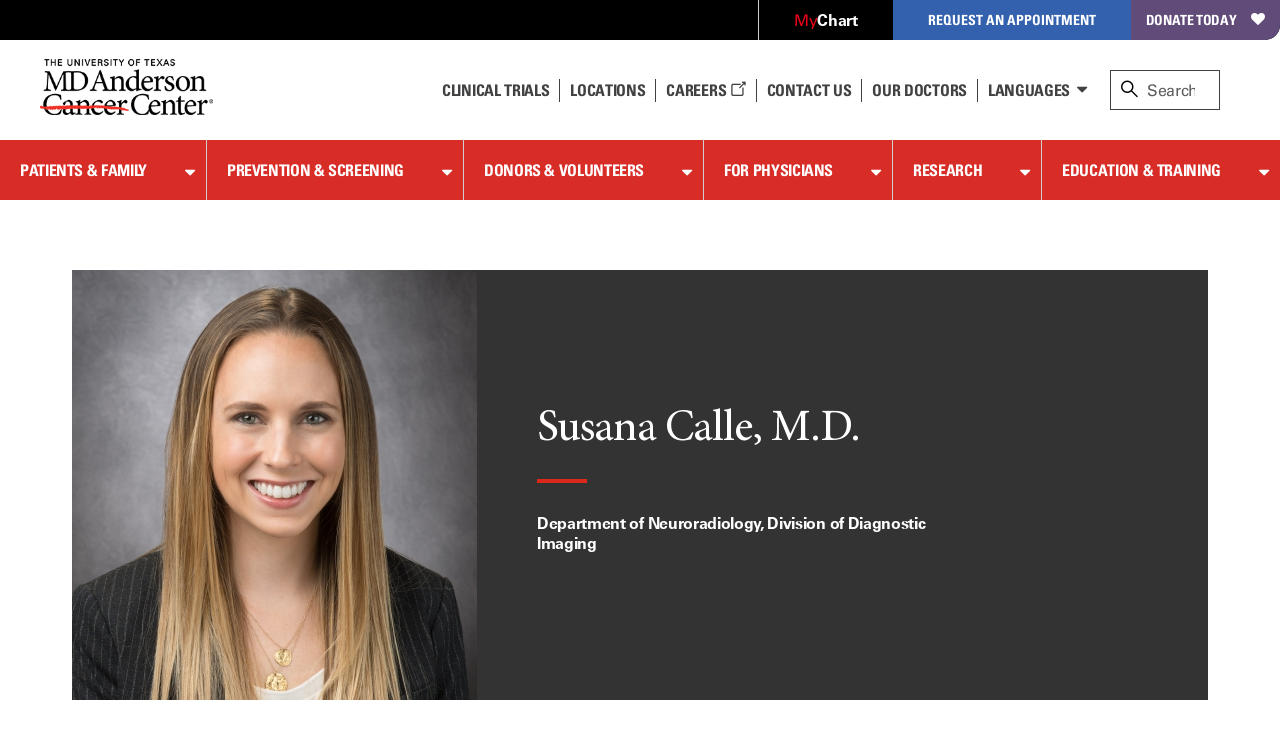

--- FILE ---
content_type: text/html; charset=utf-8
request_url: https://faculty.mdanderson.org/profiles/susana_calle.html
body_size: 31847
content:

<!doctype html>
<!--[if lt IE 7]>      <html class="no-js lt-ie9 lt-ie8 lt-ie7 " lang="en"> <![endif]-->
<!--[if IE 7]>         <html class="no-js lt-ie9 lt-ie8 " lang="en"> <![endif]-->
<!--[if IE 8]>         <html class="no-js lt-ie9 " lang="en"> <![endif]-->
<!--[if IE 9]>         <html class="no-js ie9 " lang="en"> <![endif]-->
<!--[if gt IE 9 | !IE]><!-->
<html class="no-js " lang="en">
<!--<![endif]-->
<!-- Server Name: AUTHOR -->
<head>
<!-- analytics initiation -->
<script src='//tags.tiqcdn.com/utag/mdanderson/faculty/prod/utag.sync.js'></script>
<script src="https://www.everestjs.net/static/le/last-event-tag-latest.min.js"></script>
<script>var strEnvId='mda.www,mda.org';AdCloudEvent("13664673527846410A490D45@AdobeOrg",strEnvId);</script>
<!-- end analytics initiation -->
<meta charset="utf-8"/>
<meta http-equiv="X-UA-Compatible" content="IE=edge"/>
<meta name="viewport" content="width=device-width, initial-scale=1, minimum-scale=1, maximum-scale=1"/>
<meta name="google-site-verification" content="jbAOKI-lG24NREuEYCe3jLiDuOO56pfJt8ffeLNJJlU"/>
<link rel="shortcut icon" href="/etc.clientlibs/mda/clientlibs/mda-web/clientlib-site/resources/images/favicon.ico"/>
<title>Susana Calle | MD Anderson Cancer Center</title>
<meta name="pagetype" content="faculty profiles"/>
<meta property="og:image" content="https://faculty.mdanderson.org/content/dam/mdanderson/images/fis/susana_calle.jpg"/>
<meta property="og:type" content="website"/>
<meta name="twitter:card" content="summary"/>
<meta property="og:site_name" content="MD Anderson Cancer Center"/>
<meta name="twitter:url" content="https://faculty.mdanderson.org/profiles/susana_calle.html"/>
<meta property="og:title" content="Susana Calle"/>
<meta name="description" content="Susana Calle, M.D., Department of Neuroradiology, Division of Diagnostic Imaging"/>
<meta name="sorting_date" content="2025-10-29"/>
<meta name="presenttitle" content="Assistant Professor"/>
<meta property="twitter:image" content="https://faculty.mdanderson.org/content/dam/mdanderson/images/fis/susana_calle.jpg"/>
<meta name="degrees" content="M.D."/>
<meta name="navurl" content="https://faculty.mdanderson.org/profiles/susana_calle.html"/>
<meta name="division" content="Division of Diagnostic Imaging"/>
<meta name="twitter:site" content="@MDAndersonNews"/>
<meta name="name" content="Susana Calle"/>
<meta property="og:url" content="https://faculty.mdanderson.org/profiles/susana_calle.html"/>
<meta name="department" content="Department of Neuroradiology"/>
<meta name="poster" content="/content/dam/mdanderson/images/fis/susana_calle.jpg.resize.405.530.high.jpg"/>
<script>var ratingsid="122046";var npiId="1003294042";var CVstate="true";</script>
</meta>
<!--[if lt IE 10]>  
    <link rel="stylesheet" href="/etc.clientlibs/mda/clientlibs/core-design/clientlib-internal.min.css" type="text/css">

    <link rel="stylesheet" href="/etc.clientlibs/mda/clientlibs/mda-web/clientlib-internal-a-to-b.min.css" type="text/css">

    <link rel="stylesheet" href="/etc.clientlibs/mda/clientlibs/mda-web/clientlib-internal-c-to-i.min.css" type="text/css">

    <link rel="stylesheet" href="/etc.clientlibs/mda/clientlibs/mda-web/clientlib-internal-l-to-r.min.css" type="text/css">

    <link rel="stylesheet" href="/etc.clientlibs/mda/clientlibs/mda-web/clientlib-internal-s-to-z.min.css" type="text/css">

<![endif]-->
<!--[if !IE]><!-->
<link rel="stylesheet" href="/etc.clientlibs/mda/clientlibs/mda-web/clientlib-all.min.430cc3652c9fa809b9e5813e9c1842bb.css" type="text/css">
<!--<![endif]-->
<!--[if IE]>
	<script src="/apps/mda/clientlibs/core-design/clientlib-external/js/html5shiv/html5shiv.js"></script>
<![endif]-->
<link rel="preload" href="/etc.clientlibs/mda/clientlibs/mda-web/clientlib-site/resources/fonts/FontAwesome/fontawesome-webfont.woff?v=4.1.0" as="font" type="font/woff" crossorigin />
<link rel="preload" href="/etc.clientlibs/mda/clientlibs/mda-web/clientlib-site/resources/fonts/ecf89914-1896-43f6-a0a0-fe733d1db6e7.woff" as="font" type="font/woff" crossorigin />
<link rel="preload" href="/etc.clientlibs/mda/clientlibs/mda-web/clientlib-site/resources/fonts/21decb60-b395-4de2-bd04-e38eb2a56d2f.woff" as="font" type="font/woff" crossorigin />
<link rel="preload" href="/etc.clientlibs/mda/clientlibs/mda-web/clientlib-site/resources/fonts/mda-icons/mda-icons.ttf" as="font" type="font/ttf" crossorigin />
<link rel="preload" href="/etc.clientlibs/mda/clientlibs/mda-web/clientlib-site/resources/fonts/MDIcons/MDIcons.woff" as="font" type="font/woff" crossorigin />
<link rel="preload" href="/etc.clientlibs/mda/clientlibs/mda-web/clientlib-site/resources/fonts/b993da84-c1f6-474a-8f00-8aa797b3de8f.woff" as="font" type="font/woff" crossorigin />
<link rel="preload" href="/etc.clientlibs/mda/clientlibs/mda-web/clientlib-site/resources/fonts/MinionPro/MinionPro-Regular.woff" as="font" type="font/woff" crossorigin />
<link rel="preload" href="/etc.clientlibs/mda/clientlibs/mda-web/clientlib-site/resources/fonts/7b95cb9a-a288-4405-97a0-13095f56a903.woff" as="font" type="font/woff" crossorigin />
<link rel="preload" href="/etc.clientlibs/mda/clientlibs/mda-web/clientlib-site/resources/fonts/MinionPro/MinionPro-Semibold.woff" as="font" type="font/woff" crossorigin />
<link rel="preload" href="/etc.clientlibs/mda/clientlibs/mda-web/clientlib-site/resources/fonts/OpenSans/Open-Sans-300.woff2" as="font" type="font/woff2" crossorigin />
</head>
<body class="facultydetailtemplate"><noscript><meta HTTP-EQUIV="refresh" content="0;url='http://faculty.mdanderson.org/profiles/susana_calle.html?PageSpeed=noscript'" /><style><!--table,div,span,font,p{display:none} --></style><div style="display:block">Please click <a href="http://faculty.mdanderson.org/profiles/susana_calle.html?PageSpeed=noscript">here</a> if you are not redirected within a few seconds.</div></noscript>
<section id="global-header" class="bleed-full">
<!-- SSI of siteHeader.html -->
<header class="mda-nav">
<a id="content-skip-btn" href="#skip" class="offscreen">Skip to Content</a>
<div class="mda-cta-list-container desktop">
<ul class="mda-cta-list">
<li class="mda-cta-list-item login dropdown">
<a class="dropdown-trigger" href="https://my.mdanderson.org/MyChart/Home/" title=" Opens a new window" aria-expanded="false" target="_blank"><span class="red-my">My</span><span class="white-chart">Chart</span></a>
<div class="dropdown-sublist">
<p id="login-help">Log in to our secure, personalized website to manage your care (formerly myMDAnderson).</p>
</div>
</li>
<li class="mda-cta-list-item appointment dropdown">
<button class="dropdown-trigger" aria-expanded="false" aria-haspopup="true">Request an Appointment</button>
<div class="dropdown-sublist">
<div class="flex-row">
<div>
<div class="appointmentheader">Request an Appointment</div>
<p>If you are ready to make an appointment, select a button on the right. If you have questions about MD Anderson’s appointment process, our information page may be the best place to start.</p>
<a href="https://www.mdanderson.org/about-md-anderson/contact-us/askmdanderson/appointments.html" target="_self">Appointment Information <i class="teaser-more mdicon-arrow"></i></a>
</div>
<div class="appointment-actions">
<a class="block" href="https://my.mdanderson.org/RequestAppointment" title=" Opens a new window" target="_blank">New Patients <i class="teaser-more mdicon-arrow"></i></a>
<a class="block" href="https://www.mdanderson.org/patients-family/becoming-our-patient/planning-for-care/returning-patients.html">Current Patients <i class="teaser-more mdicon-arrow"></i></a>
<a class="block" href="https://my.mdanderson.org/physicianreferral" target="_self">Referring Physicians <i class="teaser-more mdicon-arrow"></i></a>
</div>
</div>
</div>
</li>
<li class="mda-cta-list-item donate"><a href="https://gifts.mdanderson.org/Default.aspx?tsid=37435" title=" Opens a new window" target="_blank">Donate Today</a></li>
</ul>
</div>
<div id="alert-url-data" class="hidden" data-alert-url="https://www.mdanderson.org/_jcr_content/siteHeader/alert.nocache.html" data-alert-device-url="https://www.mdanderson.org/_jcr_content/siteHeader/alert.mobile-nocache.html"></div>
<!--/* data-sly-unwrap */ -->
<div class="mda-nav-top flex-row">
<a class="mda-nav-logo" id="nav-logo" href="https://www.mdanderson.org/" target="_self"> <img src="/etc.clientlibs/mda/clientlibs/mda-web/clientlib-site/resources/images/xmda-logo.png.pagespeed.ic.CJjpRI46QQ.webp" alt="The University of Texas MD Anderson Cancer Center"/>
</a>
<div class="mda-nav-mobile-menu mobile">
<button class="mda-nav-mobile-search-button open" aria-haspopup="true" aria-label="open site search text field" type="button">
<i aria-hidden="true" class="search-icon mda-icon-search mobile-search"></i>
<span class="mda-nav-mobile-search-title">Search</span>
</button>
<button class="mda-nav-mobile-search-button close" aria-label="close site search text field" type="button">
<i aria-hidden="true" class="fa fa-2x mda-icon-X"></i>
<span class="mda-nav-mobile-search-title">Close</span>
</button>
<button class="mda-nav-mobile-menu-button open active" aria-haspopup="true" aria-label="open site navigation" type="button">
<i aria-hidden="true" class="fa fa-2x mda-icon-menu mda-nav-mobile-menu-icon"></i>
<span class="mda-nav-mobile-menu-title">Menu</span>
</button>
<button class="mda-nav-mobile-menu-button close" aria-label="close site navigation" type="button">
<i aria-hidden="true" class="fa fa-2x mda-icon-X"></i>
<span class="mda-nav-mobile-menu-title">Close</span>
</button>
</div>
<div class="spacer desktop"></div>
<ul class="mda-nav-utility desktop flex-row">
<li>
<a class="mda-nav-utility-clinical-trials" href="https://www.mdanderson.org/patients-family/diagnosis-treatment/clinical-trials.html" target="_self">Clinical Trials
</a>
</li>
<li>
<a class="mda-nav-utility-directions" href="https://www.mdanderson.org/about-md-anderson/our-locations.html" target="_self">
<i class="mda-show-sm mdicon-pin"></i><span>Locations</span>
</a>
</li>
<li>
<a class="careers" href="https://jobs.mdanderson.org/" target="_blank">Careers
<span class="mda-icon-linkout" title=" Opens a new window"></span></a>
</li>
<li>
<a class="mda-nav-utility-call" href="https://www.mdanderson.org/about-md-anderson/contact-us.html" target="_self">Contact Us</a>
</li>
<li>
<a class="mda-nav-utility-doctors" href="https://faculty.mdanderson.org/" target="_self">Our Doctors
</a>
</li>
<li class="dropdown mda-sublist-container">
<button class="mda-nav-utility-sublist-toggle mda-nav-utility-languages dropdown-trigger" aria-expanded="false" aria-haspopup="true">Languages</button>
<ul class="mda-nav-utility-sublist dropdown-sublist">
<li>
<a href="http://www.mdanderson.org/es/why-choose-md-anderson.html" title=" Opens a new window" target="_blank">Español</a>
</li>
<li>
<a href="http://www.mdanderson.org/ar/why-choose-md-anderson.html" title=" Opens a new window" target="_blank">عربى</a>
</li>
<li>
<a href="http://www.mdanderson.org/zh/why-choose-md-anderson.html" title=" Opens a new window" target="_blank">中文</a>
</li>
<li>
<a href="http://www.mdanderson.org/tr/why-choose-md-anderson.html" title=" Opens a new window" target="_blank">Türkçe</a>
</li>
</ul>
</li>
</ul>
<div id="nav-search" role="search" class="search-wrapper mda-nav-search desktop" data-searchresultspageurl="/patients-family/search-results.html?q=" data-predictiveurl="fis_profile_prod" data-predictivetype="site">
<form name="nav-search" id="nav-search-form" class="mda-nav-search-form">
<i aria-hidden="true" class="search-icon mda-icon-search"></i>
<label class="search-label" for="site-search">Search</label>
<input type="text" aria-describedby="Provides search suggestions upon entering text" aria-controls="search-results" class="mda-nav-search-field search-field" id="site-search" size="1" placeholder="Search"/>
<div class="mda-nav-search-clear search-clear"><a id="nav-search-clear" href="#" role="button">Clear</a></div>
<button type="submit" class="mda-nav-search-submit mda-btn">Go</button>
</form>
<a href="#" id="nav-search-toggle" aria-label="close search" class="show mda-nav-search-close">
<i aria-hidden="true" class="fa fa-2x mda-icon-X mda-nav-search-close-icon"></i><span class="mda-nav-search-close-title">close</span>
</a>
<ul id="search-results" class="search-results" aria-expanded="false" role="listbox"></ul>
<div id="live-search-results" class="sr-only" aria-live="polite" role="alert" aria-atomic="true"></div>
<div class="search-options"></div>
</div>
</div>
<div id="nav-search-svp" role="search" class="hide search-wrapper mda-nav-search mobile" data-searchresultspageurl="/patients-family/search-results.html?q=" data-predictiveurl="fis_profile_prod" data-predictivetype="site">
<form name="nav-search" id="nav-search-form-svp" class="mda-nav-search-form" role="search">
<div class="mda-nav-search-input-wrapper">
<i aria-hidden="true" class="search-icon mda-icon-search"></i>
<label for="nav-search-form-svp-input" class="visuallyhidden">Search MD Anderson</label>
<input id="nav-search-form-svp-input" type="text" class="mda-nav-search-field search-field" size="1" placeholder="Search MD Anderson"/>
<div class="mda-nav-search-clear search-clear">
<button type="button" id="nav-search-clear-from-siteheader">Clear</button>
</div>
</div>
<button type="submit" class="mda-nav-search-submit mda-btn" aria-label="Search">Go</button>
</form>
<ul class="search-results" role="listbox"></ul>
<div class="search-options"></div>
</div>
</header>
<script>var generalPredictiveSearchUrl="\/suggest?max=4\x26site=mda_aem_stage\x26access=access\x26format=rich\x26client=mda_aem_fe\x26q=";var searchResultsPageUrl="\/patients\u002Dfamily\/search\u002Dresults.html?q=";</script>
<nav class="mda-nav">
<div class="mda-nav-wrapper">
<div class="mda-cta-list mobile flex-row">
<div class="mda-cta-list-item login">
<a href="https://my.mdanderson.org/MyChart/Home/" title=" Opens a new window" target="_blank"><span class="red-my">My</span><span class="white-chart">Chart</span></a>
</div>
<div class="mda-cta-list-item donate">
<a href="https://gifts.mdanderson.org/Default.aspx?tsid=37435" title=" Opens a new window" target="_blank">Donate Today</a>
</div>
</div>
<ul class="mda-nav-utility mobile flex-row">
<li>
<a class="mda-nav-utility-clinical-trials" href="https://www.mdanderson.org/patients-family/diagnosis-treatment/clinical-trials.html" target="_self">Clinical Trials
</a>
</li>
<li>
<a class="mda-nav-utility-directions" href="https://www.mdanderson.org/about-md-anderson/our-locations.html" target="_self">
<span>Locations</span>
</a>
</li>
<li>
<a class="careers" href="https://jobs.mdanderson.org/" target="_blank">Careers
<span class="mda-icon-linkout" title=" Opens a new window"></span></a>
</li>
<li>
<a class="mda-nav-utility-call" href="https://www.mdanderson.org/about-md-anderson/contact-us.html" target="_self">Contact Us</a>
</li>
<li class="dropdown mda-sublist-container">
<button class="mda-nav-utility-sublist-toggle mda-nav-utility-languages dropdown-trigger" aria-expanded="false" aria-haspopup="true">Languages</button>
<ul class="mda-nav-utility-sublist dropdown-sublist">
<li>
<a href="http://www.mdanderson.org/es/why-choose-md-anderson.html" title=" Opens a new window" target="_blank">Español</a>
</li>
<li>
<a href="http://www.mdanderson.org/ar/why-choose-md-anderson.html" title=" Opens a new window" target="_blank">عربى</a>
</li>
<li>
<a href="http://www.mdanderson.org/zh/why-choose-md-anderson.html" title=" Opens a new window" target="_blank">中文</a>
</li>
<li>
<a href="http://www.mdanderson.org/tr/why-choose-md-anderson.html" title=" Opens a new window" target="_blank">Türkçe</a>
</li>
</ul>
</li>
</ul>
<div class="mda-cta-list mobile">
<div class="mda-cta-list-item dropdown appointment">
<button class="dropdown-trigger" aria-expanded="false" aria-haspopup="true">Request an Appointment</button>
<ul class="dropdown-sublist">
<li>
<a class="mda-nav-link-sub" href="https://www.mdanderson.org/about-md-anderson/contact-us/askmdanderson/appointments.html" target="_self">Request an Appointment</a>
</li>
<li>
<a class="mda-nav-link-sub" href="https://my.mdanderson.org/RequestAppointment" target="_blank" title=" Opens a new window">New Patients</a>
</li>
<li>
<a class="mda-nav-link-sub" href="https://www.mdanderson.org/patients-family/becoming-our-patient/planning-for-care/returning-patients.html">Current Patients</a>
</li>
<li>
<a class="mda-nav-link-sub" href="https://my.mdanderson.org/physicianreferral" target="_self">Referring Physicians</a>
</li>
</ul>
</div>
</div>
<div class="mda-nav-main">
<ul class="mda-nav-main-list">
<li class="dropdown">
<div class="mda-nav-button-wrapper dropdown-trigger">
<a class="mda-nav-link-main" href="https://www.mdanderson.org/patients-family.html" id="mda-nav-link-1">Patients &amp; Family</a>
<button type="button" aria-labelledby="mda-nav-link-1" aria-haspopup="true" aria-expanded="false" class="dropdown-trigger-button"></button>
</div>
<div class="dropdown-sublist">
<ul class="dropdown-sublist-wrapper">
<li class="mda-nav-main-sublist-container">
<div class="n7-blocks">
<button class="mda-nav-link-sub-more mobile" type="button" aria-haspopup="true" aria-expanded="false">
Becoming Our Patient
<i class="fa fa-2x fa-angle-right" aria-hidden="true"></i>
</button>
<ul class="mda-nav-main-sublist">
<li class="mobile">
<button class="mda-nav-link-sub-back" type="button" aria-label="Back - Patients &amp; Family">
<i class="fa fa-2x fa-angle-left" aria-hidden="true"></i>
Becoming Our Patient
</button>
</li>
<li><a class="mda-nav-link-sub header" href="https://www.mdanderson.org/patients-family/becoming-our-patient.html">Becoming Our Patient <span class="mobile">Home</span></a></li>
<li><a class="mda-nav-link-sub" href="https://www.mdanderson.org/patients-family/becoming-our-patient/why-md-anderson.html">Why MD Anderson</a></li>
<li><a class="mda-nav-link-sub" href="https://www.mdanderson.org/patients-family/becoming-our-patient/planning-for-care.html">Planning for Care</a></li>
<li><a class="mda-nav-link-sub" href="https://www.mdanderson.org/patients-family/becoming-our-patient/getting-to-md-anderson.html">Getting to MD Anderson</a></li>
<li><a class="mda-nav-link-sub" href="https://www.mdanderson.org/patients-family/becoming-our-patient/while-youre-here.html">While You&#39;re Here</a></li>
<li><a class="mda-nav-link-sub" href="https://www.mdanderson.org/patients-family/becoming-our-patient/international-center.html">International Center</a></li>
<li><a class="mda-nav-link-sub" href="https://www.mdanderson.org/patients-family/becoming-our-patient/services-amenities.html">Services and Amenities</a></li>
<li><a class="mda-nav-link-sub" href="https://www.mdanderson.org/patients-family/becoming-our-patient/insurance-billing.html">Insurance &amp; Billing</a></li>
<li><a class="mda-nav-link-sub" href="https://www.mdanderson.org/patients-family/becoming-our-patient/second-opinion-appointments.html">Second Opinion Appointments</a></li>
</ul>
</div>
</li>
<li class="mda-nav-main-sublist-container">
<div class="n7-blocks">
<button class="mda-nav-link-sub-more mobile" type="button" aria-haspopup="true" aria-expanded="false">
Diagnosis &amp; Treatment
<i class="fa fa-2x fa-angle-right" aria-hidden="true"></i>
</button>
<ul class="mda-nav-main-sublist">
<li class="mobile">
<button class="mda-nav-link-sub-back" type="button" aria-label="Back - Patients &amp; Family">
<i class="fa fa-2x fa-angle-left" aria-hidden="true"></i>
Diagnosis &amp; Treatment
</button>
</li>
<li><a class="mda-nav-link-sub header" href="https://www.mdanderson.org/patients-family/diagnosis-treatment.html">Diagnosis &amp; Treatment <span class="mobile">Home</span></a></li>
<li><a class="mda-nav-link-sub" href="https://www.mdanderson.org/patients-family/diagnosis-treatment/cancer-types.html">Cancer Types</a></li>
<li><a class="mda-nav-link-sub" href="https://www.mdanderson.org/patients-family/diagnosis-treatment/a-new-diagnosis.html">A New Diagnosis</a></li>
<li><a class="mda-nav-link-sub" href="https://www.mdanderson.org/patients-family/diagnosis-treatment/treatment-options.html">Treatment Options</a></li>
<li><a class="mda-nav-link-sub" href="https://www.mdanderson.org/patients-family/diagnosis-treatment/care-centers-clinics.html">Care Centers &amp; Clinics</a></li>
<li><a class="mda-nav-link-sub" href="https://www.mdanderson.org/patients-family/diagnosis-treatment/emotional-physical-effects.html">Emotional &amp; Physical Effects</a></li>
<li><a class="mda-nav-link-sub" href="https://www.mdanderson.org/patients-family/diagnosis-treatment/patient-support.html">Patient Support</a></li>
<li><a class="mda-nav-link-sub" href="https://www.mdanderson.org/patients-family/diagnosis-treatment/clinical-trials.html">Clinical Trials</a></li>
</ul>
</div>
</li>
<li class="mda-nav-main-sublist-container">
<div class="n7-blocks">
<button class="mda-nav-link-sub-more mobile" type="button" aria-haspopup="true" aria-expanded="false">
Supporting a Loved One
<i class="fa fa-2x fa-angle-right" aria-hidden="true"></i>
</button>
<ul class="mda-nav-main-sublist">
<li class="mobile">
<button class="mda-nav-link-sub-back" type="button" aria-label="Back - Patients &amp; Family">
<i class="fa fa-2x fa-angle-left" aria-hidden="true"></i>
Supporting a Loved One
</button>
</li>
<li><a class="mda-nav-link-sub header" href="https://www.mdanderson.org/patients-family/supporting-a-loved-one.html">Supporting a Loved One <span class="mobile">Home</span></a></li>
<li><a class="mda-nav-link-sub" href="https://www.mdanderson.org/patients-family/supporting-a-loved-one/caregiver-roles-challenges.html">Caregiver Roles &amp; Challenges</a></li>
<li><a class="mda-nav-link-sub" href="https://www.mdanderson.org/patients-family/supporting-a-loved-one/supporting-children-teens.html">Children and Teens</a></li>
<li><a class="mda-nav-link-sub" href="https://www.mdanderson.org/patients-family/supporting-a-loved-one/taking-care-of-yourself.html">Taking Care of Yourself</a></li>
<li><a class="mda-nav-link-sub" href="https://www.mdanderson.org/patients-family/supporting-a-loved-one/Helping-mdanderson-patient.html">Helping an MD Anderson Patient</a></li>
<li><a class="mda-nav-link-sub" href="https://www.mdanderson.org/patients-family/supporting-a-loved-one/dealing-with-loss.html">Dealing with Loss</a></li>
</ul>
</div>
</li>
<li class="mda-nav-main-sublist-container">
<div class="n7-blocks">
<button class="mda-nav-link-sub-more mobile" type="button" aria-haspopup="true" aria-expanded="false">
Life After Cancer
<i class="fa fa-2x fa-angle-right" aria-hidden="true"></i>
</button>
<ul class="mda-nav-main-sublist">
<li class="mobile">
<button class="mda-nav-link-sub-back" type="button" aria-label="Back - Patients &amp; Family">
<i class="fa fa-2x fa-angle-left" aria-hidden="true"></i>
Life After Cancer
</button>
</li>
<li><a class="mda-nav-link-sub header" href="https://www.mdanderson.org/patients-family/life-after-cancer.html">Life After Cancer <span class="mobile">Home</span></a></li>
<li><a class="mda-nav-link-sub" href="https://www.mdanderson.org/patients-family/life-after-cancer/followup-care-after-cancer-treatment.html">Follow-up Care After Cancer Treatment</a></li>
<li><a class="mda-nav-link-sub" href="https://www.mdanderson.org/patients-family/life-after-cancer/long-term-effects.html">Long-Term Effects of Cancer</a></li>
<li><a class="mda-nav-link-sub" href="https://www.mdanderson.org/patients-family/life-after-cancer/social-emotional-impacts.html">Social &amp; Emotional Impacts of Cancer</a></li>
<li><a class="mda-nav-link-sub" href="https://www.mdanderson.org/patients-family/life-after-cancer/legal-financial-impacts.html">Legal &amp; Financial Impacts of Cancer</a></li>
<li><a class="mda-nav-link-sub" href="https://www.mdanderson.org/patients-family/life-after-cancer/survivorship-week.html">Survivorship Week</a></li>
</ul>
</div>
</li>
<li class="mda-nav-main-sublist-container mda-nav-main-aside desktop">
<a href="https://www.mdanderson.org/about-md-anderson/contact-us/askmdanderson/appointments.html" class="mda-nav-main-aside-link" aria-label="Request an Appointment" id="en_siteheader_request_an_appo" target="_self">
<span class="mda-nav-main-aside-title">Request an Appointment</span><i aria-hidden="true" class="mda-nav-main-aside-icon mdicon-arrow"></i>
</a>
<a href="https://www.mdanderson.org/patients-family/becoming-our-patient/planning-for-care/returning-patients.html" class="mda-nav-main-aside-link" aria-label="Link to information for current and returning patients" id="en_siteheader_current_patient" target="_self">
<span class="mda-nav-main-aside-title">Current Patients</span><i aria-hidden="true" class="mda-nav-main-aside-icon mdicon-arrow"></i>
<p class="mda-nav-main-aside-content">Find information and resources for current and returning patients.</p>
</a>
<a href="https://www.mdanderson.org/patients-family/diagnosis-treatment/clinical-trials.html" class="mda-nav-main-aside-link" aria-label="Link to clinical trial information" id="en_siteheader_clinical_trials" target="_self">
<span class="mda-nav-main-aside-title">Clinical Trials</span><i aria-hidden="true" class="mda-nav-main-aside-icon mdicon-arrow"></i>
<p class="mda-nav-main-aside-content">Learn about clinical trials at MD Anderson and search our database for open studies.</p>
</a>
</li>
</ul>
</div>
</li>
<li class="dropdown">
<div class="mda-nav-button-wrapper dropdown-trigger">
<a class="mda-nav-link-main" href="https://www.mdanderson.org/prevention-screening.html" id="mda-nav-link-2">Prevention &amp; Screening</a>
<button type="button" aria-labelledby="mda-nav-link-2" aria-haspopup="true" aria-expanded="false" class="dropdown-trigger-button"></button>
</div>
<div class="dropdown-sublist">
<ul class="dropdown-sublist-wrapper">
<li class="mda-nav-main-sublist-container">
<div class="n7-blocks">
<button class="mda-nav-link-sub-more mobile" type="button" aria-haspopup="true" aria-expanded="false">
Manage Your Risk
<i class="fa fa-2x fa-angle-right" aria-hidden="true"></i>
</button>
<ul class="mda-nav-main-sublist">
<li class="mobile">
<button class="mda-nav-link-sub-back" type="button" aria-label="Back - Prevention &amp; Screening">
<i class="fa fa-2x fa-angle-left" aria-hidden="true"></i>
Manage Your Risk
</button>
</li>
<li><a class="mda-nav-link-sub header" href="https://www.mdanderson.org/prevention-screening/manage-your-risk.html">Manage Your Risk <span class="mobile">Home</span></a></li>
<li><a class="mda-nav-link-sub" href="https://www.mdanderson.org/prevention-screening/manage-your-risk/tobacco-control-at-md-anderson.html">Tobacco Control</a></li>
<li><a class="mda-nav-link-sub" href="https://www.mdanderson.org/prevention-screening/manage-your-risk/diet.html">Diet</a></li>
<li><a class="mda-nav-link-sub" href="https://www.mdanderson.org/prevention-screening/manage-your-risk/body-weight.html">Body Weight</a></li>
<li><a class="mda-nav-link-sub" href="https://www.mdanderson.org/prevention-screening/manage-your-risk/physical-activity.html">Physical Activity</a></li>
<li><a class="mda-nav-link-sub" href="https://www.mdanderson.org/prevention-screening/manage-your-risk/skin-safety.html">Skin Safety</a></li>
<li><a class="mda-nav-link-sub" href="https://www.mdanderson.org/prevention-screening/manage-your-risk/hpv.html">HPV</a></li>
<li><a class="mda-nav-link-sub" href="https://www.mdanderson.org/prevention-screening/manage-your-risk/hepatitis.html">Hepatitis</a></li>
<li><a class="mda-nav-link-sub" href="https://www.mdanderson.org/prevention-screening/manage-your-risk/alcohol.html">Alcohol</a></li>
</ul>
</div>
</li>
<li class="mda-nav-main-sublist-container">
<div class="n7-blocks">
<button class="mda-nav-link-sub-more mobile" type="button" aria-haspopup="true" aria-expanded="false">
Family History
<i class="fa fa-2x fa-angle-right" aria-hidden="true"></i>
</button>
<ul class="mda-nav-main-sublist">
<li class="mobile">
<button class="mda-nav-link-sub-back" type="button" aria-label="Back - Prevention &amp; Screening">
<i class="fa fa-2x fa-angle-left" aria-hidden="true"></i>
Family History
</button>
</li>
<li><a class="mda-nav-link-sub header" href="https://www.mdanderson.org/prevention-screening/family-history.html">Family History <span class="mobile">Home</span></a></li>
<li><a class="mda-nav-link-sub" href="https://www.mdanderson.org/prevention-screening/family-history/genetic-testing.html">Genetic Testing</a></li>
<li><a class="mda-nav-link-sub" href="https://www.mdanderson.org/prevention-screening/family-history/hereditary-cancer-syndromes.html">Hereditary Cancer Syndromes</a></li>
<li><a class="mda-nav-link-sub" href="https://www.mdanderson.org/prevention-screening/family-history/faqs.html">Genetic Counseling and Testing FAQs</a></li>
</ul>
</div>
</li>
<li class="mda-nav-main-sublist-container">
<div class="n7-blocks">
<button class="mda-nav-link-sub-more mobile" type="button" aria-haspopup="true" aria-expanded="false">
Cancer Screenings
<i class="fa fa-2x fa-angle-right" aria-hidden="true"></i>
</button>
<ul class="mda-nav-main-sublist">
<li class="mobile">
<button class="mda-nav-link-sub-back" type="button" aria-label="Back - Prevention &amp; Screening">
<i class="fa fa-2x fa-angle-left" aria-hidden="true"></i>
Cancer Screenings
</button>
</li>
<li><a class="mda-nav-link-sub header" href="https://www.mdanderson.org/prevention-screening/get-screened.html">Cancer Screenings <span class="mobile">Home</span></a></li>
<li><a class="mda-nav-link-sub" href="https://www.mdanderson.org/prevention-screening/get-screened/breast-cancer-screening.html">Mammograms &amp; Breast Cancer Screening</a></li>
<li><a class="mda-nav-link-sub" href="https://www.mdanderson.org/prevention-screening/get-screened/cervical-cancer-screening.html">Cervical Cancer Screening</a></li>
<li><a class="mda-nav-link-sub" href="https://www.mdanderson.org/prevention-screening/get-screened/colorectal-cancer-screening.html">Colorectal Cancer Screening</a></li>
<li><a class="mda-nav-link-sub" href="https://www.mdanderson.org/prevention-screening/get-screened/endometrial-cancer-screening.html">Endometrial Cancer Screening</a></li>
<li><a class="mda-nav-link-sub" href="https://www.mdanderson.org/prevention-screening/get-screened/liver-cancer-screening.html">Liver Cancer Screening</a></li>
<li><a class="mda-nav-link-sub" href="https://www.mdanderson.org/prevention-screening/get-screened/lung-cancer-screening.html">Lung Cancer Screening </a></li>
<li><a class="mda-nav-link-sub" href="https://www.mdanderson.org/prevention-screening/get-screened/mobile-mammography.html">Mobile Mammography</a></li>
<li><a class="mda-nav-link-sub" href="https://www.mdanderson.org/prevention-screening/get-screened/ovarian-cancer-screening.html">Ovarian Cancer Screening</a></li>
<li><a class="mda-nav-link-sub" href="https://www.mdanderson.org/prevention-screening/get-screened/prostate-cancer-screening.html">Prostate Cancer Screening</a></li>
<li><a class="mda-nav-link-sub" href="https://www.mdanderson.org/prevention-screening/get-screened/skin-cancer-screening.html">Skin Cancer Screening</a></li>
<li><a class="mda-nav-link-sub" href="https://www.mdanderson.org/prevention-screening/get-screened/women-screening-exams.html">Women&#39;s Cancer Screening</a></li>
<li><a class="mda-nav-link-sub" href="https://www.mdanderson.org/prevention-screening/get-screened/men-screening-exams.html">Men&#39;s Cancer Screening</a></li>
</ul>
</div>
</li>
<li class="mda-nav-main-sublist-container mda-nav-main-aside desktop promo-item icon">
<a href="https://www.mdanderson.org/patients-family/diagnosis-treatment/care-centers-clinics/cancer-prevention-center.html" aria-label="link to information about the Cancer Prevention Center" target="_self" class="mda-nav-main-aside-link">
<picture> <!--[if IE 9]><video style="display: none;"><![endif]-->
<source srcset="/content/dam/mdanderson/images/publications/focused-on-health/2015/WEB-Tanya-Moseley-3D-mammo.jpg.resize.216.122.high.jpg 2x, /content/dam/mdanderson/images/publications/focused-on-health/2015/WEB-Tanya-Moseley-3D-mammo.jpg.resize.216.122.high.jpg 1x" media="(min-width: 993px)"/>
<source srcset="/content/dam/mdanderson/images/publications/focused-on-health/2015/WEB-Tanya-Moseley-3D-mammo.jpg.resize.216.122.high.jpg" media="(min-width: 753px)"/>
<!--[if IE 9]></video><![endif]-->
<img srcset="/content/dam/mdanderson/images/publications/focused-on-health/2015/xWEB-Tanya-Moseley-3D-mammo.jpg.resize.216.122.high.jpg.pagespeed.ic.kpPxEkGnA0.webp 2x, /content/dam/mdanderson/images/publications/focused-on-health/2015/xWEB-Tanya-Moseley-3D-mammo.jpg.resize.216.122.high.jpg.pagespeed.ic.kpPxEkGnA0.webp 1x" src="/content/dam/mdanderson/images/publications/focused-on-health/2015/xWEB-Tanya-Moseley-3D-mammo.jpg.resize.jpg.pagespeed.ic.kdbryUx-oL.webp"/>
</picture>
<span class="mda-nav-main-aside-title">Cancer Prevention Center</span>&nbsp;<i class="mda-nav-main-aside-icon mdicon-arrow" aria-hidden="true"></i>
<p class="mda-nav-main-aside-content">The Lyda Hill Cancer Prevention Center provides cancer risk assessment, screening and diagnostic services.</p>
</a>
</li>
</ul>
</div>
</li>
<li class="dropdown">
<div class="mda-nav-button-wrapper dropdown-trigger">
<a class="mda-nav-link-main" href="https://www.mdanderson.org/donors-volunteers.html" id="mda-nav-link-3">Donors &amp; Volunteers</a>
<button type="button" aria-labelledby="mda-nav-link-3" aria-haspopup="true" aria-expanded="false" class="dropdown-trigger-button"></button>
</div>
<div class="dropdown-sublist">
<ul class="dropdown-sublist-wrapper">
<li class="mda-nav-main-sublist-container">
<div class="n7-blocks">
<button class="mda-nav-link-sub-more mobile" type="button" aria-haspopup="true" aria-expanded="false">
Donate
<i class="fa fa-2x fa-angle-right" aria-hidden="true"></i>
</button>
<ul class="mda-nav-main-sublist">
<li class="mobile">
<button class="mda-nav-link-sub-back" type="button" aria-label="Back - Donors &amp; Volunteers">
<i class="fa fa-2x fa-angle-left" aria-hidden="true"></i>
Donate
</button>
</li>
<li><a class="mda-nav-link-sub header" href="https://www.mdanderson.org/donors-volunteers/donate.html">Donate <span class="mobile">Home</span></a></li>
<li><a class="mda-nav-link-sub" href="https://www.mdanderson.org/donors-volunteers/donate/raise-money.html">Raise Money</a></li>
<li><a class="mda-nav-link-sub" href="https://www.mdanderson.org/donors-volunteers/donate/honor-loved-ones.html">Honor Loved Ones</a></li>
<li><a class="mda-nav-link-sub" href="https://www.mdanderson.org/donors-volunteers/donate/planned-giving.html">Create Your Legacy</a></li>
<li><a class="mda-nav-link-sub" href="https://www.mdanderson.org/donors-volunteers/donate/endowments.html">Endowments</a></li>
<li><a class="mda-nav-link-sub" href="https://www.mdanderson.org/donors-volunteers/donate/md-anderson-caring-fund.html">Caring Fund</a></li>
<li><a class="mda-nav-link-sub" href="https://www.mdanderson.org/donors-volunteers/donate/matching-gifts.html">Matching Gifts</a></li>
<li><a class="mda-nav-link-sub" href="https://www.mdanderson.org/donors-volunteers/donate/foundation-and-corporation-relations.html">Foundation and Corporation Relations</a></li>
</ul>
</div>
</li>
<li class="mda-nav-main-sublist-container">
<div class="n7-blocks">
<button class="mda-nav-link-sub-more mobile" type="button" aria-haspopup="true" aria-expanded="false">
Volunteer
<i class="fa fa-2x fa-angle-right" aria-hidden="true"></i>
</button>
<ul class="mda-nav-main-sublist">
<li class="mobile">
<button class="mda-nav-link-sub-back" type="button" aria-label="Back - Donors &amp; Volunteers">
<i class="fa fa-2x fa-angle-left" aria-hidden="true"></i>
Volunteer
</button>
</li>
<li><a class="mda-nav-link-sub header" href="https://www.mdanderson.org/donors-volunteers/volunteer.html">Volunteer <span class="mobile">Home</span></a></li>
<li><a class="mda-nav-link-sub" href="https://www.mdanderson.org/donors-volunteers/volunteer/on-site-volunteers.html">On-Site Volunteers</a></li>
<li><a class="mda-nav-link-sub" href="https://www.mdanderson.org/donors-volunteers/volunteer/endowments.html">Volunteer Endowment</a></li>
<li><a class="mda-nav-link-sub" href="https://www.mdanderson.org/donors-volunteers/volunteer/patient-experience.html">Patient Experience</a></li>
<li><a class="mda-nav-link-sub" href="https://www.mdanderson.org/donors-volunteers/volunteer/childrens-cancer-hospital-councils.html">Children&#39;s Cancer Hospital Councils</a></li>
</ul>
</div>
</li>
<li class="mda-nav-main-sublist-container">
<div class="n7-blocks">
<button class="mda-nav-link-sub-more mobile" type="button" aria-haspopup="true" aria-expanded="false">
Other Ways to Help
<i class="fa fa-2x fa-angle-right" aria-hidden="true"></i>
</button>
<ul class="mda-nav-main-sublist">
<li class="mobile">
<button class="mda-nav-link-sub-back" type="button" aria-label="Back - Donors &amp; Volunteers">
<i class="fa fa-2x fa-angle-left" aria-hidden="true"></i>
Other Ways to Help
</button>
</li>
<li><a class="mda-nav-link-sub header" href="https://www.mdanderson.org/donors-volunteers/other-ways-to-help.html">Other Ways to Help <span class="mobile">Home</span></a></li>
<li><a class="mda-nav-link-sub" href="https://www.mdanderson.org/donors-volunteers/other-ways-to-help/give-blood.html">Give Blood</a></li>
<li><a class="mda-nav-link-sub" href="https://www.mdanderson.org/donors-volunteers/other-ways-to-help/shop-md-anderson.html">Shop MD Anderson</a></li>
<li><a class="mda-nav-link-sub" href="https://www.mdanderson.org/donors-volunteers/other-ways-to-help/childrens-art-project.html">Children&#39;s Art Project</a></li>
<li><a class="mda-nav-link-sub" href="https://www.mdanderson.org/donors-volunteers/other-ways-to-help/donate-goods-or-services.html">Donate Goods or Services</a></li>
<li><a class="mda-nav-link-sub" href="https://www.mdanderson.org/donors-volunteers/other-ways-to-help/attend-events.html">Attend Events</a></li>
<li><a class="mda-nav-link-sub" href="https://www.mdanderson.org/donors-volunteers/other-ways-to-help/cord-blood-bank.html">Cord Blood Bank</a></li>
</ul>
</div>
</li>
<li class="mda-nav-main-sublist-container">
<div class="n7-blocks">
<button class="mda-nav-link-sub-more mobile" type="button" aria-haspopup="true" aria-expanded="false">
Corporate Alliances
<i class="fa fa-2x fa-angle-right" aria-hidden="true"></i>
</button>
<ul class="mda-nav-main-sublist">
<li class="mobile">
<button class="mda-nav-link-sub-back" type="button" aria-label="Back - Donors &amp; Volunteers">
<i class="fa fa-2x fa-angle-left" aria-hidden="true"></i>
Corporate Alliances
</button>
</li>
<li><a class="mda-nav-link-sub header" href="https://www.mdanderson.org/donors-volunteers/corporate-alliances.html">Corporate Alliances <span class="mobile">Home</span></a></li>
<li><a class="mda-nav-link-sub" href="https://www.mdanderson.org/donors-volunteers/corporate-alliances/current-alliances.html">Current Alliances</a></li>
</ul>
</div>
</li>
<li class="mda-nav-main-sublist-container mda-nav-main-aside desktop promo-item icon">
<a href="https://onlypossiblehere.mdanderson.org" aria-label="link to donation form Opens a new window" target="_blank" class="mda-nav-main-aside-link">
<picture> <!--[if IE 9]><video style="display: none;"><![endif]-->
<source srcset="/content/dam/mdanderson/images/hero-images/Integrated%20Media/oph-web-promo-image-tagline.png.resize.216.122.high.jpg 2x, /content/dam/mdanderson/images/hero-images/Integrated%20Media/oph-web-promo-image-tagline.png.resize.216.122.high.jpg 1x" media="(min-width: 993px)"/>
<source srcset="/content/dam/mdanderson/images/hero-images/Integrated%20Media/oph-web-promo-image-tagline.png.resize.216.122.high.jpg" media="(min-width: 753px)"/>
<!--[if IE 9]></video><![endif]-->
<img srcset="/content/dam/mdanderson/images/hero-images/Integrated%20Media/xoph-web-promo-image-tagline.png.resize.216.122.high.jpg.pagespeed.ic.-wBFE1IUUo.webp 2x, /content/dam/mdanderson/images/hero-images/Integrated%20Media/xoph-web-promo-image-tagline.png.resize.216.122.high.jpg.pagespeed.ic.-wBFE1IUUo.webp 1x" src="/content/dam/mdanderson/images/hero-images/Integrated%20Media/xoph-web-promo-image-tagline.png.resize.jpg.pagespeed.ic.Be24YwinNY.webp"/>
</picture>
<span class="mda-nav-main-aside-title">Join the Campaign to End Cancer</span>&nbsp;<span class="mda-icon-linkout" title=" Opens a new window"></span>
<p class="mda-nav-main-aside-content">Help us celebrate and fuel the groundbreaking innovations and transformative advancements that define MD Anderson.</p>
</a>
</li>
</ul>
</div>
</li>
<li class="dropdown">
<div class="mda-nav-button-wrapper dropdown-trigger">
<a class="mda-nav-link-main" href="https://www.mdanderson.org/for-physicians.html" id="mda-nav-link-4">For Physicians</a>
<button type="button" aria-labelledby="mda-nav-link-4" aria-haspopup="true" aria-expanded="false" class="dropdown-trigger-button"></button>
</div>
<div class="dropdown-sublist">
<ul class="dropdown-sublist-wrapper">
<li class="mda-nav-main-sublist-container">
<div class="n7-blocks">
<button class="mda-nav-link-sub-more mobile" type="button" aria-haspopup="true" aria-expanded="false">
Refer a Patient
<i class="fa fa-2x fa-angle-right" aria-hidden="true"></i>
</button>
<ul class="mda-nav-main-sublist">
<li class="mobile">
<button class="mda-nav-link-sub-back" type="button" aria-label="Back - For Physicians">
<i class="fa fa-2x fa-angle-left" aria-hidden="true"></i>
Refer a Patient
</button>
</li>
<li><a class="mda-nav-link-sub header" href="https://www.mdanderson.org/for-physicians/refer-a-patient.html">Refer a Patient <span class="mobile">Home</span></a></li>
<li><a class="mda-nav-link-sub" href="https://www.mdanderson.org/for-physicians/refer-a-patient/health-care-provider-resource-center.html">Health Care Provider Resource Center</a></li>
<li><a class="mda-nav-link-sub" href="https://www.mdanderson.org/for-physicians/refer-a-patient/referring-provider-team.html">Referring Provider Team</a></li>
<li><a class="mda-nav-link-sub" href="https://www.mdanderson.org/for-physicians/refer-a-patient/insurance-information.html">Insurance Information</a></li>
<li><a class="mda-nav-link-sub" href="https://www.mdanderson.org/for-physicians/refer-a-patient/international-referrals.html">International Referrals</a></li>
<li><a class="mda-nav-link-sub" href="https://www.mdanderson.org/for-physicians/refer-a-patient/mymdanderson-for-physicians.html">myMDAnderson for Physicians</a></li>
<li><a class="mda-nav-link-sub" href="https://www.mdanderson.org/for-physicians/refer-a-patient/second-opinion-pathology.html">Second Opinion Pathology</a></li>
</ul>
</div>
</li>
<li class="mda-nav-main-sublist-container">
<div class="n7-blocks">
<button class="mda-nav-link-sub-more mobile" type="button" aria-haspopup="true" aria-expanded="false">
Clinical Trials
<i class="fa fa-2x fa-angle-right" aria-hidden="true"></i>
</button>
<ul class="mda-nav-main-sublist">
<li class="mobile">
<button class="mda-nav-link-sub-back" type="button" aria-label="Back - For Physicians">
<i class="fa fa-2x fa-angle-left" aria-hidden="true"></i>
Clinical Trials
</button>
</li>
<li><a class="mda-nav-link-sub header" href="https://www.mdanderson.org/for-physicians/clinical-trials.html">Clinical Trials <span class="mobile">Home</span></a></li>
</ul>
</div>
</li>
<li class="mda-nav-main-sublist-container">
<div class="n7-blocks">
<button class="mda-nav-link-sub-more mobile" type="button" aria-haspopup="true" aria-expanded="false">
Clinical Tools &amp; Resources
<i class="fa fa-2x fa-angle-right" aria-hidden="true"></i>
</button>
<ul class="mda-nav-main-sublist">
<li class="mobile">
<button class="mda-nav-link-sub-back" type="button" aria-label="Back - For Physicians">
<i class="fa fa-2x fa-angle-left" aria-hidden="true"></i>
Clinical Tools &amp; Resources
</button>
</li>
<li><a class="mda-nav-link-sub header" href="https://www.mdanderson.org/for-physicians/clinical-tools-resources.html">Clinical Tools &amp; Resources <span class="mobile">Home</span></a></li>
<li><a class="mda-nav-link-sub" href="https://www.mdanderson.org/for-physicians/clinical-tools-resources/clinical-calculators.html">Clinical Calculators</a></li>
<li><a class="mda-nav-link-sub" href="https://www.mdanderson.org/for-physicians/clinical-tools-resources/clinical-practice-algorithms.html">Clinical Practice Algorithms </a></li>
</ul>
</div>
</li>
<li class="mda-nav-main-sublist-container mda-nav-main-aside desktop promo-item icon">
<a href="https://www.mdanderson.org/for-physicians/refer-a-patient/mymdanderson-for-physicians.html" aria-label="link to myMDAnderson for Physicians information" target="_self" class="mda-nav-main-aside-link">
<picture> <!--[if IE 9]><video style="display: none;"><![endif]-->
<source srcset="/content/dam/mdanderson/images/l2-l3-hero/sujit_prabhu_physicians_nav.jpg.resize.216.122.high.jpg 2x, /content/dam/mdanderson/images/l2-l3-hero/sujit_prabhu_physicians_nav.jpg.resize.216.122.high.jpg 1x" media="(min-width: 993px)"/>
<source srcset="/content/dam/mdanderson/images/l2-l3-hero/sujit_prabhu_physicians_nav.jpg.resize.216.122.high.jpg" media="(min-width: 753px)"/>
<!--[if IE 9]></video><![endif]-->
<img srcset="/content/dam/mdanderson/images/l2-l3-hero/xsujit_prabhu_physicians_nav.jpg.resize.216.122.high.jpg.pagespeed.ic.2pjFtz6_zq.webp 2x, /content/dam/mdanderson/images/l2-l3-hero/xsujit_prabhu_physicians_nav.jpg.resize.216.122.high.jpg.pagespeed.ic.2pjFtz6_zq.webp 1x" src="/content/dam/mdanderson/images/l2-l3-hero/xsujit_prabhu_physicians_nav.jpg.resize.jpg.pagespeed.ic.eZ50M6Zl0C.webp"/>
</picture>
<span class="mda-nav-main-aside-title">myMDAnderson for Physicians</span>&nbsp;<i class="mda-nav-main-aside-icon mdicon-arrow" aria-hidden="true"></i>
<p class="mda-nav-main-aside-content">Our personalized portal helps you refer your patients and communicate with their MD Anderson care team.</p>
</a>
</li>
</ul>
</div>
</li>
<li class="dropdown">
<div class="mda-nav-button-wrapper dropdown-trigger">
<a class="mda-nav-link-main" href="https://www.mdanderson.org/research.html" id="mda-nav-link-5">Research</a>
<button type="button" aria-labelledby="mda-nav-link-5" aria-haspopup="true" aria-expanded="false" class="dropdown-trigger-button"></button>
</div>
<div class="dropdown-sublist">
<ul class="dropdown-sublist-wrapper">
<li class="mda-nav-main-sublist-container">
<div class="n7-blocks">
<button class="mda-nav-link-sub-more mobile" type="button" aria-haspopup="true" aria-expanded="false">
Departments, Labs and Institutes
<i class="fa fa-2x fa-angle-right" aria-hidden="true"></i>
</button>
<ul class="mda-nav-main-sublist">
<li class="mobile">
<button class="mda-nav-link-sub-back" type="button" aria-label="Back - Research">
<i class="fa fa-2x fa-angle-left" aria-hidden="true"></i>
Departments, Labs and Institutes
</button>
</li>
<li><a class="mda-nav-link-sub header" href="https://www.mdanderson.org/research/departments-labs-institutes.html">Departments, Labs and Institutes <span class="mobile">Home</span></a></li>
<li><a class="mda-nav-link-sub" href="https://www.mdanderson.org/research/departments-labs-institutes/departments-divisions.html">Departments and Divisions</a></li>
<li><a class="mda-nav-link-sub" href="https://www.mdanderson.org/research/departments-labs-institutes/labs.html">Labs</a></li>
<li><a class="mda-nav-link-sub" href="https://www.mdanderson.org/research/departments-labs-institutes/programs-centers.html">Research Centers and Programs</a></li>
<li><a class="mda-nav-link-sub" href="https://www.mdanderson.org/research/departments-labs-institutes/institutes.html">Institutes</a></li>
<li><a class="mda-nav-link-sub" href="https://www.mdanderson.org/research/departments-labs-institutes/spores.html">Specialized Programs of Research Excellence (SPORE) Grants</a></li>
</ul>
</div>
</li>
<li class="mda-nav-main-sublist-container">
<div class="n7-blocks">
<button class="mda-nav-link-sub-more mobile" type="button" aria-haspopup="true" aria-expanded="false">
Research Areas
<i class="fa fa-2x fa-angle-right" aria-hidden="true"></i>
</button>
<ul class="mda-nav-main-sublist">
<li class="mobile">
<button class="mda-nav-link-sub-back" type="button" aria-label="Back - Research">
<i class="fa fa-2x fa-angle-left" aria-hidden="true"></i>
Research Areas
</button>
</li>
<li><a class="mda-nav-link-sub header" href="https://www.mdanderson.org/research/research-areas.html">Research Areas <span class="mobile">Home</span></a></li>
<li><a class="mda-nav-link-sub" href="https://www.mdanderson.org/research/research-areas/basic-science.html">Basic Science</a></li>
<li><a class="mda-nav-link-sub" href="https://www.mdanderson.org/research/research-areas/translational-research.html">Translational Research</a></li>
<li><a class="mda-nav-link-sub" href="https://www.mdanderson.org/research/research-areas/clinical-research.html">Clinical Research</a></li>
<li><a class="mda-nav-link-sub" href="https://www.mdanderson.org/research/research-areas/prevention-personalized-risk-assessment.html">Prevention &amp; Personalized Risk Assessment </a></li>
</ul>
</div>
</li>
<li class="mda-nav-main-sublist-container">
<div class="n7-blocks">
<button class="mda-nav-link-sub-more mobile" type="button" aria-haspopup="true" aria-expanded="false">
Research Resources
<i class="fa fa-2x fa-angle-right" aria-hidden="true"></i>
</button>
<ul class="mda-nav-main-sublist">
<li class="mobile">
<button class="mda-nav-link-sub-back" type="button" aria-label="Back - Research">
<i class="fa fa-2x fa-angle-left" aria-hidden="true"></i>
Research Resources
</button>
</li>
<li><a class="mda-nav-link-sub header" href="https://www.mdanderson.org/research/research-resources.html">Research Resources <span class="mobile">Home</span></a></li>
<li><a class="mda-nav-link-sub" href="https://www.mdanderson.org/research/research-resources/excellence-in-science.html">Excellence in Science</a></li>
<li><a class="mda-nav-link-sub" href="https://www.mdanderson.org/research/research-resources/core-facilities.html">Core Facilities and Services</a></li>
<li><a class="mda-nav-link-sub" href="https://www.mdanderson.org/research/research-resources/conferences-seminars.html">Conferences &amp; Seminars</a></li>
<li><a class="mda-nav-link-sub" href="https://www.mdanderson.org/research/research-resources/why-research.html">Why Research at MD Anderson</a></li>
<li><a class="mda-nav-link-sub" href="https://www.mdanderson.org/research/research-resources/stride.html">STRIDE</a></li>
<li><a class="mda-nav-link-sub" href="https://www.mdanderson.org/research/research-resources/nci-designated-cancer-center.html">NCI-Designated Cancer Center</a></li>
</ul>
</div>
</li>
<li class="mda-nav-main-sublist-container mda-nav-main-aside desktop promo-item icon">
<a href="https://www.mdanderson.org/patients-family/diagnosis-treatment/clinical-trials.html" aria-label="Link to clinical trials web page" target="_self" class="mda-nav-main-aside-link">
<picture> <!--[if IE 9]><video style="display: none;"><![endif]-->
<source srcset="/content/dam/mdanderson/images/moonshots/researchplatforms/Clinical-Trial/CLL_Jan_Burger_175_resized.jpg.resize.216.122.high.jpg 2x, /content/dam/mdanderson/images/moonshots/researchplatforms/Clinical-Trial/CLL_Jan_Burger_175_resized.jpg.resize.216.122.high.jpg 1x" media="(min-width: 993px)"/>
<source srcset="/content/dam/mdanderson/images/moonshots/researchplatforms/Clinical-Trial/CLL_Jan_Burger_175_resized.jpg.resize.216.122.high.jpg" media="(min-width: 753px)"/>
<!--[if IE 9]></video><![endif]-->
<img srcset="/content/dam/mdanderson/images/moonshots/researchplatforms/Clinical-Trial/xCLL_Jan_Burger_175_resized.jpg.resize.216.122.high.jpg.pagespeed.ic.9ARO44UoCw.webp 2x, /content/dam/mdanderson/images/moonshots/researchplatforms/Clinical-Trial/xCLL_Jan_Burger_175_resized.jpg.resize.216.122.high.jpg.pagespeed.ic.9ARO44UoCw.webp 1x" src="/content/dam/mdanderson/images/moonshots/researchplatforms/Clinical-Trial/xCLL_Jan_Burger_175_resized.jpg.resize.jpg.pagespeed.ic.2Kyllu3G7X.webp"/>
</picture>
<span class="mda-nav-main-aside-title">Clinical Trials</span>&nbsp;<i class="mda-nav-main-aside-icon mdicon-arrow" aria-hidden="true"></i>
<p class="mda-nav-main-aside-content">As part of our mission to eliminate cancer, MD Anderson researchers conduct hundreds of clinical trials to test new treatments for both common and rare cancers.</p>
</a>
</li>
</ul>
</div>
</li>
<li class="dropdown">
<div class="mda-nav-button-wrapper dropdown-trigger">
<a class="mda-nav-link-main" href="https://www.mdanderson.org/education-training.html" id="mda-nav-link-6">Education &amp; Training</a>
<button type="button" aria-labelledby="mda-nav-link-6" aria-haspopup="true" aria-expanded="false" class="dropdown-trigger-button"></button>
</div>
<div class="dropdown-sublist">
<ul class="dropdown-sublist-wrapper n7">
<li class="mda-nav-main-sublist-container">
<div class="n7-blocks">
<button class="mda-nav-link-sub-more mobile" type="button" aria-haspopup="true" aria-expanded="false">
Degree-Granting Schools
<i class="fa fa-2x fa-angle-right" aria-hidden="true"></i>
</button>
<ul class="mda-nav-main-sublist">
<li class="mobile">
<button class="mda-nav-link-sub-back" type="button" aria-label="Back - Education &amp; Training">
<i class="fa fa-2x fa-angle-left" aria-hidden="true"></i>
Degree-Granting Schools
</button>
</li>
<li><a class="mda-nav-link-sub header" href="https://www.mdanderson.org/education-training/degree-granting-schools.html">Degree-Granting Schools <span class="mobile">Home</span></a></li>
<li><a class="mda-nav-link-sub" href="https://www.mdanderson.org/education-training/degree-granting-schools/school-of-health-professions.html">School of Health Professions</a></li>
<li><a class="mda-nav-link-sub" href="https://www.mdanderson.org/education-training/degree-granting-schools/graduate-school-of-biomedical-sciences.html">MD Anderson UTHealth Houston Graduate School</a></li>
</ul>
</div>
</li>
<li class="mda-nav-main-sublist-container">
<div class="n7-blocks">
<button class="mda-nav-link-sub-more mobile" type="button" aria-haspopup="true" aria-expanded="false">
Research Training
<i class="fa fa-2x fa-angle-right" aria-hidden="true"></i>
</button>
<ul class="mda-nav-main-sublist">
<li class="mobile">
<button class="mda-nav-link-sub-back" type="button" aria-label="Back - Education &amp; Training">
<i class="fa fa-2x fa-angle-left" aria-hidden="true"></i>
Research Training
</button>
</li>
<li><a class="mda-nav-link-sub header" href="https://www.mdanderson.org/education-training/research-training.html">Research Training <span class="mobile">Home</span></a></li>
<li><a class="mda-nav-link-sub" href="https://www.mdanderson.org/education-training/research-training/early-career-pathway-programs.html">Early Career Pathway Programs</a></li>
<li><a class="mda-nav-link-sub" href="https://www.mdanderson.org/education-training/research-training/predoctoral-training.html">Predoctoral Training</a></li>
<li><a class="mda-nav-link-sub" href="https://www.mdanderson.org/education-training/research-training/postdoctoral-training.html">Postdoctoral Training</a></li>
<li><a class="mda-nav-link-sub" href="https://www.mdanderson.org/education-training/research-training/mentored-faculty-programs.html">Mentored Faculty Programs</a></li>
<li><a class="mda-nav-link-sub" href="https://www.mdanderson.org/education-training/research-training/career-development.html">Career Development</a></li>
</ul>
</div>
</li>
<li class="mda-nav-main-sublist-container">
<div class="n7-blocks">
<button class="mda-nav-link-sub-more mobile" type="button" aria-haspopup="true" aria-expanded="false">
Clinical Training
<i class="fa fa-2x fa-angle-right" aria-hidden="true"></i>
</button>
<ul class="mda-nav-main-sublist">
<li class="mobile">
<button class="mda-nav-link-sub-back" type="button" aria-label="Back - Education &amp; Training">
<i class="fa fa-2x fa-angle-left" aria-hidden="true"></i>
Clinical Training
</button>
</li>
<li><a class="mda-nav-link-sub header" href="https://www.mdanderson.org/education-training/clinical-training.html">Clinical Training <span class="mobile">Home</span></a></li>
<li><a class="mda-nav-link-sub" href="https://www.mdanderson.org/education-training/clinical-training/graduate-medical-education.html">Graduate Medical Education</a></li>
<li><a class="mda-nav-link-sub" href="https://www.mdanderson.org/education-training/clinical-training/clinical-education-for-non-physicians.html">Clinical Education for Non-Physicians</a></li>
<li><a class="mda-nav-link-sub" href="https://www.mdanderson.org/education-training/clinical-training/nursing-education.html">Nursing Education &amp; Training</a></li>
<li><a class="mda-nav-link-sub" href="https://www.mdanderson.org/education-training/clinical-training/certificate-programs-review-courses.html">Continuing Education &amp; Review Courses </a></li>
<li><a class="mda-nav-link-sub" href="https://www.mdanderson.org/education-training/clinical-training/simulation-center.html">Simulation Center</a></li>
</ul>
</div>
</li>
<li class="mda-nav-main-sublist-container">
<div class="n7-blocks">
<button class="mda-nav-link-sub-more mobile" type="button" aria-haspopup="true" aria-expanded="false">
Continuing Education &amp; Professional Development
<i class="fa fa-2x fa-angle-right" aria-hidden="true"></i>
</button>
<ul class="mda-nav-main-sublist">
<li class="mobile">
<button class="mda-nav-link-sub-back" type="button" aria-label="Back - Education &amp; Training">
<i class="fa fa-2x fa-angle-left" aria-hidden="true"></i>
Continuing Education &amp; Professional Development
</button>
</li>
<li><a class="mda-nav-link-sub header" href="https://www.mdanderson.org/education-training/continuing-education-professional-development.html">Continuing Education &amp; Professional Development <span class="mobile">Home</span></a></li>
<li><a class="mda-nav-link-sub" href="https://www.mdanderson.org/education-training/continuing-education-professional-development/continuing-professional-education-conferences.html">Continuing Professional Education/Conferences</a></li>
<li><a class="mda-nav-link-sub" href="https://www.mdanderson.org/education-training/continuing-education-professional-development/administrative-internships-fellowships.html">Administrative Internships &amp; Fellowships</a></li>
<li><a class="mda-nav-link-sub" href="https://www.mdanderson.org/education-training/continuing-education-professional-development/cancer-survivorship-program.html">Cancer Survivorship Professional Education</a></li>
<li><a class="mda-nav-link-sub" href="https://www.mdanderson.org/education-training/continuing-education-professional-development/leadership-institute.html">Leadership Institute</a></li>
<li><a class="mda-nav-link-sub" href="https://www.mdanderson.org/education-training/continuing-education-professional-development/patient-home-visits.html">Patient Home Visits</a></li>
</ul>
</div>
</li>
<li class="mda-nav-main-sublist-container">
<div class="n7-blocks">
<button class="mda-nav-link-sub-more mobile" type="button" aria-haspopup="true" aria-expanded="false">
Education Resources
<i class="fa fa-2x fa-angle-right" aria-hidden="true"></i>
</button>
<ul class="mda-nav-main-sublist">
<li class="mobile">
<button class="mda-nav-link-sub-back" type="button" aria-label="Back - Education &amp; Training">
<i class="fa fa-2x fa-angle-left" aria-hidden="true"></i>
Education Resources
</button>
</li>
<li><a class="mda-nav-link-sub header" href="https://www.mdanderson.org/education-training/education-resources.html">Education Resources <span class="mobile">Home</span></a></li>
<li><a class="mda-nav-link-sub" href="https://www.mdanderson.org/education-training/education-resources/alumni-relations.html">Alumni Relations</a></li>
<li><a class="mda-nav-link-sub" href="https://www.mdanderson.org/education-training/education-resources/education-design-services.html">Education Design Services</a></li>
<li><a class="mda-nav-link-sub" href="https://www.mdanderson.org/education-training/education-resources/awards-recognitions.html">Awards &amp; Recognitions</a></li>
<li><a class="mda-nav-link-sub" href="https://www.mdanderson.org/education-training/education-resources/academic-mentoring-council.html">Academic Mentoring Council</a></li>
<li><a class="mda-nav-link-sub" href="https://www.mdanderson.org/education-training/education-resources/why-train-at-md-anderson-houston.html">Why MD Anderson &amp; Houston</a></li>
</ul>
</div>
</li>
<li class="mda-nav-main-sublist-container">
<div class="n7-blocks">
<button class="mda-nav-link-sub-more mobile" type="button" aria-haspopup="true" aria-expanded="false">
Outreach Programs
<i class="fa fa-2x fa-angle-right" aria-hidden="true"></i>
</button>
<ul class="mda-nav-main-sublist">
<li class="mobile">
<button class="mda-nav-link-sub-back" type="button" aria-label="Back - Education &amp; Training">
<i class="fa fa-2x fa-angle-left" aria-hidden="true"></i>
Outreach Programs
</button>
</li>
<li><a class="mda-nav-link-sub header" href="https://www.mdanderson.org/education-training/outreach-programs.html">Outreach Programs <span class="mobile">Home</span></a></li>
<li><a class="mda-nav-link-sub" href="https://www.mdanderson.org/education-training/outreach-programs/project-echo.html">Project ECHO </a></li>
<li><a class="mda-nav-link-sub" href="https://www.mdanderson.org/education-training/outreach-programs/observer-programs.html">Observer Programs</a></li>
<li><a class="mda-nav-link-sub" href="https://www.mdanderson.org/education-training/outreach-programs/comparative-effectiveness-research-training.html">Comparative Effectiveness Training (CERTaIN)</a></li>
</ul>
</div>
</li>
<li class="mda-nav-main-sublist-container mda-nav-main-aside desktop">
<a href="https://www.mdanderson.org/education-training/degree-granting-schools/school-of-health-professions/prospective-students.html" class="mda-nav-main-aside-link" id="en_siteheader_apply_to_shp" target="_self">
<span class="mda-nav-main-aside-title">Apply to SHP</span><i aria-hidden="true" class="mda-nav-main-aside-icon mdicon-arrow"></i>
<p class="mda-nav-main-aside-content">Choose from 12 allied health programs at School of Health Professions.</p>
</a>
<a href="https://www.mdanderson.org/education-training/research-training.html" class="mda-nav-main-aside-link" id="en_siteheader_research_traine" target="_self">
<span class="mda-nav-main-aside-title">Research Trainees</span><i aria-hidden="true" class="mda-nav-main-aside-icon mdicon-arrow"></i>
<p class="mda-nav-main-aside-content">View open postdoctoral and other research trainee positions.</p>
</a>
<a href="https://www.mdanderson.org/education-training/clinical-training/graduate-medical-education/residencies-fellowships.html" class="mda-nav-main-aside-link" id="en_siteheader_gme_fellowships" target="_self">
<span class="mda-nav-main-aside-title">GME Fellowships</span><i aria-hidden="true" class="mda-nav-main-aside-icon mdicon-arrow"></i>
<p class="mda-nav-main-aside-content">Learn about our graduate medical education residency and fellowship opportunities.</p>
</a>
</li>
</ul>
</div>
</li>
</ul>
</div>
<script type="application/ld+json">
      { "@context": "https://schema.org",
        "@type": "ItemList",
        "url": "https://www.mdanderson.org",
        "name": "MD Anderson Cancer Center",
        "description": "Cancer treatment and cancer research hospital, cancer prevention education, medical education.",
        "itemListElement": [{"@type":"SiteNavigationElement","name":"Patients & Family","url":"https://www.mdanderson.org/patients-family.html"},{"@type":"SiteNavigationElement","name":"Becoming Our Patient","url":"https://www.mdanderson.org/patients-family/becoming-our-patient.html"},{"@type":"SiteNavigationElement","name":"Diagnosis & Treatment","url":"https://www.mdanderson.org/patients-family/diagnosis-treatment.html"},{"@type":"SiteNavigationElement","name":"Supporting a Loved One","url":"https://www.mdanderson.org/patients-family/supporting-a-loved-one.html"},{"@type":"SiteNavigationElement","name":"Life After Cancer","url":"https://www.mdanderson.org/patients-family/life-after-cancer.html"},{"@type":"SiteNavigationElement","name":"Prevention & Screening","url":"https://www.mdanderson.org/prevention-screening.html"},{"@type":"SiteNavigationElement","name":"Manage Your Risk","url":"https://www.mdanderson.org/prevention-screening/manage-your-risk.html"},{"@type":"SiteNavigationElement","name":"Family History","url":"https://www.mdanderson.org/prevention-screening/family-history.html"},{"@type":"SiteNavigationElement","name":"Cancer Screenings","url":"https://www.mdanderson.org/prevention-screening/get-screened.html"},{"@type":"SiteNavigationElement","name":"Donors & Volunteers","url":"https://www.mdanderson.org/donors-volunteers.html"},{"@type":"SiteNavigationElement","name":"For Physicians","url":"https://www.mdanderson.org/for-physicians.html"},{"@type":"SiteNavigationElement","name":"Research","url":"https://www.mdanderson.org/research.html"},{"@type":"SiteNavigationElement","name":"Education & Training","url":"https://www.mdanderson.org/education-training.html"},{"@type":"SiteNavigationElement","name":"Cancerwise","url":"https://www.mdanderson.org/cancerwise.html"},{"@type":"SiteNavigationElement","name":"Newsroom","url":"https://www.mdanderson.org/newsroom.html"}]
      }</script>
</div>
</nav>
<script>function wfjq(cb){if(typeof jQuery!=='undefined'){cb();}else{setTimeout(function(){wfjq(cb);},50);}}wfjq(function(){$(document).ready(function(){(function(window,document,$){const mobileNavToggle=document.querySelector('.mda-nav-mobile-menu');const nav=document.querySelector('nav.mda-nav');const navWrapper=nav.querySelector('.mda-nav-wrapper');const content=document.querySelector('.mda-content');const header=document.querySelector('header.mda-nav');const desktopSearch=document.querySelector('.mda-nav-search.desktop .mda-nav-search-field');const desktopSearchClose=document.querySelector('.mda-nav-search.desktop .mda-nav-search-close');let openSublistListener;if(window.innerWidth<992){$(nav).hide();}$('.mda-nav-mobile-search-button.open').addClass('active');mobileNavToggle.addEventListener('click',toggleMobileNav);$(desktopSearch).on('click focus',activateDesktopSearch);$('.dropdown-trigger').on('click mouseenter',toggleSublist);$('.mda-nav-link-sub-more.mobile').on('click',openMainSublist);$('.mobile .mda-nav-link-sub-back').on('click',closeMainSublist);$(document).ready(function(){if(window.location.pathname.includes('/patients-family/search-results')){$('.mda-nav-mobile-search-button.open').removeClass('active');}else{$('.mda-nav-mobile-search-button.open').removeClass('active');$('.mda-nav-mobile-search-button.open').addClass('active');$('.mda-nav-mobile-search-button').on('click',function(){toggleClass('.mda-nav-mobile-search-button','active');$('#nav-search-svp').slideToggle(200)});}$('.mda-nav-mobile-search-button.open').on('click',function(){if($('.mda-nav-mobile-menu-button.close').hasClass('active')){$('body, html').removeClass('mda-nav-open');$('nav.mda-nav .mda-nav-wrapper').toggleClass('open');$('.mda-nav-mobile-menu-button.open').addClass('active');$('.mda-nav-mobile-menu-button.close').removeClass('active');}});$('.mda-nav-mobile-menu-button.open').on('click',function(){if($('.mda-nav-mobile-search-button.close').hasClass('active')){$('.mda-nav-mobile-search-button.open').addClass('active');$('.mda-nav-mobile-search-button.close').removeClass('active');$('#nav-search-svp').slideToggle(200)}});});window.addEventListener('resize',windowResizeHandler);function windowResizeHandler(event){if(window.innerWidth>991){$(nav).show();}if(window.innerWidth>991&&document.body.classList.contains('mda-nav-open')){toggleMobileNav(event);}if(window.innerWidth<992){if(openSublistListener){openSublistListener(null);}if(document.body.classList.contains('mda-search-active')){closeDesktopSearch();}}if(window.innerWidth<992&&!document.body.classList.contains('mda-nav-open')){$(nav).hide();}}function toggleSublist(e){e.stopPropagation();const t=e.target.closest(".dropdown");if(!t)return;$(t);const n=$(t.querySelector(".dropdown-sublist")),o=document.querySelector(".dropdown.open"),s=window.innerWidth<992,i=window.innerWidth>992;if("click"===e.type){if(i&&t.classList.contains("hover"))return;return o&&o!==t&&closeSublist(e,o),t.classList.contains("open")?closeSublist(e,t):(t.classList.add("open"),openSublistListener=sublistContainerClickHandler.bind(t),document.body.addEventListener("click",openSublistListener),document.body.addEventListener("focusin",openSublistListener),t.removeEventListener("mouseout",sublistContainerMouseoutHandler)),void(t.classList.contains("open")&&(toggleAriaExpanded(t),n.animate({height:"toggle",opacity:"toggle"},"fast")))}if(s)return;let a=null;if("mouseenter"===e.type){if(t.classList.contains("open"))return;e.fromElement?.closest(".dropdown")&&e.fromElement.closest(".mda-nav-main-list")?(t.classList.add("hover"),toggleAriaExpanded(t),n.stop().animate({height:"toggle",opacity:"toggle"},0),t.addEventListener("mouseenter",onOpenSublistContainerMouseoverHandler),t.addEventListener("mouseleave",sublistContainerMouseoutHandler)):(a=setTimeout((()=>{t.classList.contains("open")||(t.classList.add("hover"),toggleAriaExpanded(t),n.stop().animate({height:"toggle",opacity:"toggle"},"fast"),t.addEventListener("mouseleave",sublistContainerMouseoutHandler))}),1e3),t.addEventListener("mouseenter",onOpenSublistContainerMouseoverHandler),t.addEventListener("mouseleave",(()=>clearTimeout(a))),t.addEventListener("click",(()=>clearTimeout(a))))}}function openMainSublist(event){const parentSublistContainer=event.target.closest('.dropdown');const container=event.target.closest('.mda-nav-main-sublist-container');const mainSublist=container.closest('.mda-nav-main');const nav=document.querySelector('nav.mda-nav');const backButton=container.querySelector('.mda-nav-link-sub-back');const moreButton=container.querySelector('.mda-nav-link-sub-more');mainSublist.addEventListener('transitionend',function setMainSublistFocus(){backButton.focus();captureMainSublistFocus();mainSublist.removeEventListener('transitionend',setMainSublistFocus);});if(!parentSublistContainer.classList.contains('open')){toggleSublist(event);}if(!container.classList.contains('active')){container.classList.add('active');}if(!nav.classList.contains('mda-nav-main-sublist-open')){nav.classList.add('mda-nav-main-sublist-open');moreButton.setAttribute('aria-expanded','true');}}function captureMainSublistFocus(){const backButton=document.querySelector('.mda-nav-main-sublist-container.active .mda-nav-link-sub-back');document.body.addEventListener('focusout',onMainSublistFocusCapture);backButton.addEventListener('click',removeMainSublistFocusCapture);}function onMainSublistFocusCapture(event){const bodyContent=document.body.querySelector('.mda-content');bodyContent.setAttribute('aria-hidden','true');const logo=document.body.querySelector('.mda-nav-logo');if(bodyContent.contains(event.relatedTarget)){logo.focus();}}function removeMainSublistFocusCapture(){const backButton=document.querySelector('.mda-nav-main-sublist-container.active .mda-nav-link-sub-back');const bodyContent=document.body.querySelector('.mda-content');bodyContent.setAttribute('aria-hidden','false');document.body.removeEventListener('focusout',onMainSublistFocusCapture);if(backButton){backButton.removeEventListener('click',removeMainSublistFocusCapture);}}function closeMainSublist(){const nav=document.querySelector('nav.mda-nav');const container=nav.querySelector('.mda-nav-main-sublist-container.active');if(container&&container.classList.contains('active')){const mainSublist=container.closest('.mda-nav-main');const backButton=container.querySelector('.mda-nav-link-sub-back');container.classList.remove('active');const moreButton=container.querySelector('.mda-nav-link-sub-more');moreButton.setAttribute('aria-expanded','false');mainSublist.addEventListener('transitionend',function onSublistClose(){moreButton.focus();mainSublist.removeEventListener('transitionend',onSublistClose);});}if(nav.classList.contains('mda-nav-main-sublist-open')){nav.classList.remove('mda-nav-main-sublist-open');}}function sublistContainerClickHandler(event){if(nav.classList.contains('mda-nav-main-sublist-open')){return false;}if(!event||!this.contains(event.target)){closeSublist(event,this);}}function sublistContainerMouseoutHandler(event){const container=event.target.classList.contains('dropdown')?event.target:event.target.closest('.dropdown');const sublist=container.querySelector('.dropdown-sublist');if(!container.contains(event.relatedTarget)){closeSublist(event,container);}}function onOpenSublistContainerMouseoverHandler(event){const container=event.target.classList.contains('dropdown')?event.target:event.target.closest('.dropdown');if(container&&!container.classList.contains('open')){const list=container.closest('.mda-nav-main-list');if(list){const openContainer=list.querySelector('.open');if(openContainer){openContainer.classList.remove('open');closeSublist(event,openContainer);}}document.body.removeEventListener('click',openSublistListener);document.body.removeEventListener('focusin',openSublistListener);}}function closeSublist(event,container){const sublist$=$(container.querySelector('.dropdown-sublist'));if(event.type==='click'||event.type==='focusin'){container.classList.remove('open');document.body.removeEventListener('click',openSublistListener);document.body.removeEventListener('focusin',openSublistListener);closeMainSublist();}container.classList.remove('hover');container.removeEventListener('mouseleave',sublistContainerMouseoutHandler);container.removeEventListener('mouseenter',onOpenSublistContainerMouseoverHandler);toggleAriaExpanded(container);sublist$.animate({height:'toggle',opacity:'toggle',},'fast');}function activateDesktopSearch(){document.body.classList.add('mda-search-active');desktopSearch.removeEventListener('click',activateDesktopSearch);desktopSearchClose.addEventListener('click',closeDesktopSearch);desktopSearch.addEventListener('blur',closeDesktopSearch);}function closeDesktopSearch(event){if(event&&event.type==='blur'&&event.target.value){return false;}if(document.activeElement==document.body){const searchContainer=document.querySelector('.mda-nav-search.desktop');if(searchContainer.contains(event.relatedTarget)){document.getElementById('mda-nav-link-1').focus();}}desktopSearchClose.removeEventListener('click',closeDesktopSearch);desktopSearch.removeEventListener('blur',closeDesktopSearch);document.body.classList.remove('mda-search-active');desktopSearch.addEventListener('click',activateDesktopSearch);removeClass('.mda-nav-search.desktop','hasVal');}function toggleMobileNav(event){const toggleButton=event.target.closest('.mda-nav-mobile-menu-button');if(!toggleButton||toggleButton.getAttribute('disabled')){return false;}if(!document.body.classList.contains('mda-nav-open')){$(nav).css({height:'calc(100vh - '+85+'px)'}).show();}setTimeout(function(){$('body, html').toggleClass('mda-nav-open');toggleClass('.mda-nav-mobile-menu-button','active');if(!document.body.classList.contains('mda-nav-open')){removeMainSublistFocusCapture();if(window.innerWidth<992){navWrapper.addEventListener('transitionend',function hideNav(){$(nav).hide();navWrapper.removeEventListener('transitionend',hideNav);});}}},0);closeMainSublist();const activeButton=document.querySelector('.mda-nav-mobile-menu-button.active');activeButton.setAttribute('disabled','true');navWrapper.addEventListener('transitionend',function toggleNavState(){$('nav.mda-nav .mda-nav-wrapper').toggleClass('open');activeButton.removeAttribute('disabled');document.querySelector('.mda-nav-mobile-menu-button.active').focus();navWrapper.removeEventListener('transitionend',toggleNavState);});return document.body.classList.contains('mda-nav-open')?content.addEventListener('click',toggleMobileNav):content.removeEventListener('click',toggleMobileNav);}function toggleAriaExpanded(dropdown){const el=dropdown.querySelector('.dropdown-trigger-button')||dropdown.querySelector('.dropdown-trigger');if(el&&el.getAttribute('aria-expanded')==='true'){return el.setAttribute('aria-expanded','false');}if(el&&el.getAttribute('aria-expanded')==='false'){return el.setAttribute('aria-expanded','true');}}function toggleClass(selector,className){const elements=arrayFromSelector(selector);elements.forEach(function(element){return element.classList.contains(className)?element.classList.remove(className):element.classList.add(className);});}function addClass(selector,className){const elements=arrayFromSelector(selector);elements.forEach(function(element){return element.classList.contains(className)?false:element.classList.add(className);});}function removeClass(selector,className){const elements=arrayFromSelector(selector);elements.forEach(function(element){return element.classList.contains(className)?element.classList.remove(className):false;});}function arrayFromSelector(selector){return[].slice.call(document.querySelectorAll(selector));}})(window,document,$);(function(ElementProto){if(typeof ElementProto.matches!=='function'){ElementProto.matches=ElementProto.msMatchesSelector||ElementProto.mozMatchesSelector||ElementProto.webkitMatchesSelector||function matches(selector){var element=this;var elements=(element.document||element.ownerDocument).querySelectorAll(selector);var index=0;while(elements[index]&&elements[index]!==element){++index;}return Boolean(elements[index]);};}if(typeof ElementProto.closest!=='function'){ElementProto.closest=function closest(selector){var element=this;while(element&&element.nodeType===1){if(element.matches(selector)){return element;}element=element.parentNode;}return null;};}})(window.Element.prototype);});});</script>
<style>body{max-width:1440px;margin:0 auto}.mda-nav{font-family:"Univers LT W01_55 Roman",Arial}.dropdown>.dropdown-sublist{display:none;position:absolute;top:100%;z-index:500}#content-skip-btn{position:fixed;top:0;line-height:40px;height:40px;font-family:"Univers LT W01_55 Roman",Arial}.mda-nav-main-sublist,.mda-nav-main-list .dropdown-sublist-wrapper>ul,.mda-nav-main-list .dropdown-sublist-wrapper,.mda-nav-main-list .dropdown-sublist,.mda-nav-main-list,.mda-nav-utility.desktop .mda-nav-utility-sublist,.mda-nav-utility.mobile .mda-nav-utility-sublist,.mda-nav-utility-sublist,.mda-nav-utility,.mda-cta-list-container.desktop .mda-cta-list,.mda-cta-list.mobile .mda-cta-list-item .dropdown-sublist{list-style:none;margin:0;padding:0}@supports(-ms-ime-align:auto) {
	.mda-nav-main-sublist, .mda-nav-main-list .dropdown-sublist-wrapper > ul, .mda-nav-main-list .dropdown-sublist-wrapper, .mda-nav-main-list .dropdown-sublist, .mda-nav-main-list, .mda-nav-utility.desktop .mda-nav-utility-sublist, .mda-nav-utility.mobile .mda-nav-utility-sublist, .mda-nav-utility-sublist, .mda-nav-utility, .mda-cta-list-container.desktop .mda-cta-list, .mda-cta-list.mobile .mda-cta-list-item .dropdown-sublist {
	list-style-image: url([data-uri]);
	list-style-type: none
	}
}.mda-cta-list-item{font-family:"UniversLTW01-67BoldCn",Arial;font-size:14px;line-height:20px}.mda-cta-list .login{background-color:#000}.mda-cta-list .login>a{text-transform:none!important;font-size:16px}.mda-cta-list .login .red-my{font-family:"Univers LT W01_55 Roman",Arial;color:#ea0118}.mda-cta-list .login .white-chart{font-family:"Univers LT W01_65 Bold",Arial;color:#fff}.mda-cta-list .appointment .dropdown-trigger{background-color:#3361ad;color:#fff;text-transform:uppercase;padding:10px 35px;height:100%;border:none}.mda-cta-list.mobile.flex-row .mda-cta-list-item{flex:1}.mda-cta-list.mobile .mda-cta-list-item>.dropdown-trigger,.mda-cta-list.mobile .mda-cta-list-item>a{display:block;font-size:16px;width:100%;padding:16px 8px 16px 24px;line-height:21px;text-align:left}.mda-cta-list.mobile .mda-cta-list-item{position:relative}.mda-cta-list.mobile .mda-cta-list-item.appointment{position:relative}.mda-cta-list.mobile .mda-cta-list-item.appointment .dropdown-sublist{position:relative}.mda-cta-list.mobile .mda-cta-list-item.login>a:hover,.mda-cta-list.mobile .mda-cta-list-item.login>a:focus{background-color:#363636}.mda-cta-list.mobile .mda-cta-list-item.donate{border-left:1px solid #666;min-width:181px}.mda-cta-list.mobile .mda-cta-list-item.donate>a{background-color:#000;color:#fff;font-family:"Univers LT W01_55 Roman",Arial}.mda-cta-list.mobile .mda-cta-list-item.donate.giftwrap>a{background:#529144 url(/etc.clientlibs/mda/clientlibs/mda-web/clientlib-site/resources/images/xMDA_ribbon.png.pagespeed.ic.g8dgXWyagx.webp) no-repeat right top}.mda-cta-list.mobile .mda-cta-list-item.donate.onlypossiblehere>a{background:#614b79;padding:16px 24px}.mda-cta-list-container.desktop .mda-cta-list-item.donate.onlypossiblehere>a i.fa-heart{display:inline-block;margin-left:15px;text-decoration:none}.mda-cta-list.mobile .mda-cta-list-item.donate.onlypossiblehere>a i.fa-heart{display:inline-block;margin-left:15px;text-decoration:none}.mda-cta-list.mobile .mda-cta-list-item.donate>a:hover,.mda-cta-list.mobile .mda-cta-list-item.donate>a:focus{background-color:#363636}.mda-cta-list.mobile .mda-cta-list-item.donate.onlypossiblehere>a:hover,.mda-cta-list.mobile .mda-cta-list-item.donate.onlypossiblehere>a:focus{background-color:#614b79}.mda-cta-list.mobile .mda-cta-list-item .dropdown-trigger::after{content:"";color:#fff;position:absolute;right:19px;top:28px;-webkit-transform:translateY(-50%);-ms-transform:translateY(-50%);transform:translateY(-50%);font-style:normal;font-weight:normal;font-variant:normal;text-transform:none;-webkit-font-smoothing:antialiased;-moz-osx-font-smoothing:grayscale;font-size:18px;font-family:FontAwesome;pointer-events:none}.mda-cta-list.mobile .mda-cta-list-item .dropdown-sublist{padding:10px 0 10px 0;margin:0}.mda-cta-list.mobile .mda-cta-list-item.open .dropdown-trigger::after,.mda-cta-list.mobile .mda-cta-list-item:hover .dropdown-trigger::after{transform:rotate(180deg);top:15px}.mda-cta-list-container.desktop{position:fixed;top:0;background:#000;height:40px;max-width:1440px;overflow:visible;width:100%;z-index:1000;border-bottom-right-radius:15px 15px}.mda-cta-list-container.desktop .mda-cta-list{display:flex;padding:0;margin:0;position:absolute;right:0;top:0;border-left:1px solid #d0d0ce;height:100%}.mda-cta-list-container.desktop .mda-cta-list-item>a{display:block;padding:10px 35px;text-transform:uppercase}.mda-cta-list-container.desktop .mda-cta-list-item.login .dropdown-sublist{background:#000;font-size:14px;color:#fff;margin:0;padding:30px;width:280px}.mda-cta-list-container.desktop .mda-cta-list-item.login .dropdown-trigger:hover,.mda-cta-list-container.desktop .mda-cta-list-item.login .dropdown-trigger:focus{background-color:#363636}.mda-cta-list-container.desktop .mda-cta-list-item.appointment .dropdown-sublist{background:#fff;width:800px;right:0;background-color:#3361ad;color:#fff}.rtl .mda-cta-list-container.desktop .mda-cta-list-item.appointment .dropdown-sublist,.rtl .mda-cta-list-container.desktop .mda-cta-list-item.login .dropdown-sublist{direction:ltr;text-align:left}.mda-cta-list-container.desktop .mda-cta-list-item.appointment .dropdown-sublist a{color:#fff;font-family:"Univers LT W01_65 Bold",Arial;font-size:16px}.mda-cta-list-container.desktop .mda-cta-list-item.appointment .dropdown-sublist a i{position:relative;top:2px;margin-left:20px}.mda-cta-list-container.desktop .mda-cta-list-item.appointment .dropdown-sublist a:hover{font-weight:bold}.mda-cta-list-container.desktop .mda-cta-list-item.appointment .dropdown-sublist .flex-row>div{flex:1;padding:50px 15px 50px 60px}.mda-cta-list-container.desktop .mda-cta-list-item.appointment .dropdown-sublist .appointmentheader{font-family:"Minion Regular","Minion W01 Cap Regular",Arial,Georgia;-webkit-font-smoothing:antialiased;font-size:32px;margin:0;font-weight:normal}.mda-cta-list-container.desktop .mda-cta-list-item.appointment .dropdown-sublist p{font-family:"Univers LT W01_45 Light",Arial;font-size:16px;margin-top:10px}.mda-cta-list-container.desktop .mda-cta-list-item.appointment .appointment-actions a{position:relative;display:block;border:2px solid #fff;margin:0 auto 10px auto;padding:18px 27px 18px 20px;text-transform:uppercase;width:260px;font-size:16px}.mda-cta-list-container.desktop .mda-cta-list-item.appointment .appointment-actions a i{position:absolute;right:20px;top:20px}.mda-cta-list-container.desktop .mda-cta-list-item.appointment.hover .dropdown-trigger,.mda-cta-list-container.desktop .mda-cta-list-item.appointment.open .dropdown-trigger{background-color:#fff;color:#3361ad}.mda-cta-list-container.desktop .mda-cta-list-item.appointment.hover::after,.mda-cta-list-container.desktop .mda-cta-list-item.appointment.open::after{content:"";border-left:10px solid transparent;border-right:10px solid transparent;border-bottom:10px solid #3361ad;bottom:0;height:0;position:absolute;right:260px;width:0;top:30px}.mda-cta-list-container.desktop .mda-cta-list-item.appointment .dropdown-trigger:focus{background-color:#fff;color:#3361ad}.mda-cta-list-container.desktop .mda-cta-list-item.donate>a{background-color:#2b3990;color:#fff}.mda-cta-list-container.desktop .mda-cta-list-item.donate.giftwrap>a{background:#529144 url(/etc.clientlibs/mda/clientlibs/mda-web/clientlib-site/resources/images/xMDA_ribbon.png.pagespeed.ic.g8dgXWyagx.webp) no-repeat right top}.mda-cta-list-container.desktop .mda-cta-list-item.donate.onlypossiblehere>a{background:#614b79;border-bottom-right-radius:15px 15px;padding:10px 15px}.mda-cta-list-container.desktop .mda-cta-list-item.donate>a:hover,.mda-cta-list-container.desktop .mda-cta-list-item.donate>a:focus{background-color:#fff;color:#2b3990}.mda-cta-list-container.desktop .mda-cta-list-item.donate.giftwrap>a:hover,.mda-cta-list-container.desktop .mda-cta-list-item.donate.giftwrap>a:focus{background-color:#fff;color:#529144}.mda-cta-list-container.desktop .mda-cta-list-item.donate.onlypossiblehere>a:hover,.mda-cta-list-container.desktop .mda-cta-list-item.donate.onlypossiblehere>a:focus{color:#fff;background-color:#462d5b;border-bottom:1px solid #fff;text-decoration:underline}.mda-nav-top{position:relative;height:85px;padding:20px}.mda-nav-logo{height:100%;display:block}.mda-nav-logo img{height:38px;width:auto}@media (min-width:992px){.mda-nav-top{margin-top:40px;height:auto;padding:19px 40px}.mda-nav-logo img{height:56px}.mda-nav{overflow:visible}}.mda-nav-mobile-menu{flex:1;display:flex;justify-content:flex-end}.mda-nav-mobile-menu-button{display:none;color:#000;border:none;background:#fff}.mda-nav-mobile-menu-button.active{display:flex;flex-direction:column;align-items:center}.mda-nav-mobile-menu-title{text-transform:uppercase;font-size:10px}.mda-nav-mobile-search-button.open{display:none;color:#000;border:none;background:#fff}.mda-nav-mobile-search-button.open.active{display:flex;flex-direction:column;align-items:center}.mda-nav-mobile-search-title{text-transform:uppercase;font-size:10px}#nav-search-svp.hide{display:none;position:static;z-index:1;width:100%}#nav-search-svp.visible{position:static;z-index:1;width:100%}.mda-nav-mobile-search-button{display:flex;align-items:center;flex-direction:column;justify-content:center;border:0;background-color:#fff;margin-right:10px}.mda-nav-mobile-search-button.close{display:none}.mda-nav-mobile-search-button.close.active{display:flex}.search-icon.mobile-search{font-size:2em}.search-icon.mobile-search:before{font-weight:900}@media (max-width:991px){nav.mda-nav{position:absolute;right:0;height:0;width:0;transition:z-index .25s step-end , height .25s step-end , width .25s step-end;max-width:100vw;pointer-events:none;visibility:hidden}#guide{opacity:1;transition:opacity .25s ease-in , visibility 0s linear .25s;visibility:visible}.mda-nav-open nav.mda-nav{height:calc(100vh - 85px);width:375px;transition:z-index .25s step-start , height .25s step-start , width .25s step-start;z-index:1000;pointer-events:all;visibility:visible}.mda-nav-open #guide{opacity:0;transition:opacity .25s;visibility:hidden}}.mda-nav-wrapper{border-top:2px solid #d82c27;width:100%;overflow-x:hidden}@media (max-width:991px){.mda-nav-wrapper{min-height:calc(100vh - 85px);transition:transform .25s ease-in;transform:translate3d(100%,0,0);visibility:hidden;position:fixed;width:auto}.mda-nav-wrapper.open{position:relative}.mda-nav-open .mda-nav-wrapper{transition:transform .25s ease-out;transform:translate3d(0,0,0);visibility:visible}.mda-content,.l-main.moonshots{transition:transform .25s ease-in;transform:translate3d(0,0,0)}.mda-nav-open .mda-content,.mda-nav-open .l-main.moonshots{transition:transform .25s ease-out;transform:translate3d(-375px,0,0)}.rtl .mda-nav-open .mda-content,.rtl .mda-nav-open .l-main.moonshots{transition:transform .25s ease-out;transform:translate3d(375px,0,0)}}@media (min-width:992px){.mda-nav-wrapper{overflow:visible;border-top:none}}.mda-nav-search.desktop{font-size:0;margin-right:20px}.mda-nav-search .search-icon{font-weight:bold;position:absolute;font-size:18px;z-index:1}.rtl .mda-nav-search .search-icon{left:0}.mda-nav-search.mobile .search-icon{margin-left:12px;margin-top:16px}.mda-nav-search.desktop .search-icon{margin-left:10px;margin-top:11px}.mda-nav-search .search-results{position:absolute;padding:0}.mda-nav-search.mobile .search-results{position:relative;height:0;margin:0}.mda-nav-search.mobile.focus .search-results{height:auto}.mda-nav-search.mobile .mda-nav-search-form{display:flex;height:50px}.mda-nav-search.desktop .mda-nav-search-form{height:40px;display:inline}.mda-nav-search.mobile .mda-nav-search-input-wrapper{flex:1 1 100%;position:relative}.mda-nav-search-field[type="text"]{box-sizing:border-box;color:#605d5d;background:#f2f2f2;border:none;border-radius:0;height:100%;box-shadow:none}.mda-nav-search-field[type="text"]::-webkit-input-placeholder{color:#605d5d;font-size:inherit}.mda-nav-search-field[type="text"]::-moz-placeholder{color:#605d5d;font-size:inherit}.mda-nav-search-field[type="text"]:-ms-input-placeholder{color:#605d5d;font-size:inherit}.mda-nav-search-field[type="text"]:-moz-placeholder{color:#605d5d;font-size:inherit}.mda-nav-search.mobile .mda-nav-search-field[type="text"]:-moz-placeholder{line-height:2.6}.mda-nav-search.mobile .mda-nav-search-field[type="text"]::-moz-placeholder{line-height:2.6}.mda-nav-search.mobile .mda-nav-search-field[type="text"]{padding:4px 65px 4px 40px;width:100%;font-size:16px;line-height:16px}.rtl .mda-nav-search.mobile .mda-nav-search-field[type="text"]{width:100%;padding:4px 16px 4px 96px}.mda-nav-search.desktop .mda-nav-search-field[type="text"]{position:relative;padding:4px 24px 4px 36px;border:1px solid #414042;width:110px;height:40px;background-color:#fff;font-size:16px;line-height:14px;transition:width .25s linear}.mda-nav-search .search-label{font-size:0}.mda-nav-search-clear{display:none;position:absolute}.mda-nav-search-clear button{border:none;background:transparent}.mda-nav-search-clear a,.mda-nav-search-clear button{padding:8px 0;font-size:12px;text-transform:uppercase;color:#605d5d}.mda-nav-search.hasVal .mda-nav-search-clear{display:block;left:430px;top:14px}.mda-nav-search.mobile .mda-nav-search-clear{left:auto;right:16px;top:10px}.rtl .mda-nav-search.mobile .mda-nav-search-clear{left:40px;right:auto}.mda-nav-search.mobile .mda-nav-search-submit{flex:0 0 auto;top:0;right:0;height:50px;width:auto;border:none;background:#d82c27;color:#fff;text-transform:uppercase;font-weight:bolder;padding:5px 15px}.mda-nav-search.desktop .mda-nav-search-submit{box-sizing:border-box;position:absolute;display:inline;opacity:0;width:0;padding:0;left:-1px;transition:width .25s linear;overflow:hidden;visibility:hidden;background:#fff}.mda-nav-search-close{display:none;position:absolute;right:-36px;top:-4px}.mda-nav-search-close-icon{font-size:32px}.mda-nav-search-close-title{text-transform:uppercase;font-size:10px;display:block}.mda-search-active .mda-nav-search.desktop .mda-nav-search-field[type="text"]{width:485px;transition:width .25s linear;background-color:#f2f2f2}.mda-search-active .mda-nav-search.desktop .mda-nav-search-submit{display:inline-block;position:relative;opacity:1;width:70px;border:1px solid #d82c27;height:40px;color:#d82c27;font-size:16px;line-height:16px;transition:width .25s linear;visibility:visible}.mda-search-active .mda-nav-search.desktop .mda-nav-search-close{display:block}.mda-nav-utility{padding:0;margin:0}.mda-nav-utility-sublist-toggle{position:relative}.mda-nav-utility-sublist-toggle::after{content:"";color:#fff;position:absolute;right:19px;top:28px;-webkit-transform:translateY(-50%);-ms-transform:translateY(-50%);transform:translateY(-50%);font-style:normal;font-weight:normal;font-variant:normal;text-transform:none;-webkit-font-smoothing:antialiased;-moz-osx-font-smoothing:grayscale;font-size:18px;font-family:FontAwesome;pointer-events:none}.dropdown.open .mda-nav-utility-sublist-toggle::after,.dropdown:hover .mda-nav-utility-sublist-toggle::after{transform:rotate(180deg);top:15px}.mda-nav-utility-sublist{box-sizing:border-box;padding:0}.mda-nav-utility-languages+.mda-nav-utility-sublist{z-index:502}.mda-nav-utility.mobile{color:#fff;background-color:#000;flex-wrap:wrap}.mda-nav-utility.mobile>li{position:relative;flex:50% 1;border-top:1px solid #666;border-right:1px solid #666}.rtl .mda-nav-utility.mobile>li{border-left:1px solid #666;border-right:none}.mda-nav-utility.mobile > li:nth-child(even) {border-right:none}.rtl .mda-nav-utility.mobile > li:nth-child(even) {border-left:none}.mda-nav-utility.mobile>li button,.mda-nav-utility.mobile>li a{display:block;color:#fff;font-size:16px;width:100%;padding:16px 8px 16px 24px;border:none;text-align:left;background-color:#000}.mda-nav-utility.mobile>li button:hover,.mda-nav-utility.mobile>li button:focus,.mda-nav-utility.mobile>li a:hover,.mda-nav-utility.mobile>li a:focus{background-color:#363636}.mda-nav-utility.mobile .mda-nav-utility-sublist{background-color:#363636;left:-1px;border-top:1px solid #666;border-left:1px solid #666;border-right:1px solid #666;padding:0;width: calc(100% + 2px)
}.mda-nav-utility.mobile .mda-nav-utility-sublist>li{border-bottom:1px solid #666}.mda-nav-utility.mobile .mda-nav-utility-sublist>li a{display:block;color:#fff;font-size:16px;width:100%;padding:16px 8px 16px 24px}.mda-nav-utility.mobile .dropdown.open .mda-nav-utility-sublist-toggle{background-color:#363636}.mda-nav-utility.desktop{position:absolute;right:200px;top:39px}.rtl .mda-nav-utility.desktop{right:240px}.mda-search-active .mda-nav-utility.desktop{position:absolute;height:1px;width:1px;overflow:hidden;clip:rect(1px,1px,1px,1px)}.mda-nav-utility.desktop>li{border-right:1px solid #414042;position:relative}.rtl .mda-nav-utility.desktop>li{border-right:none;border-left:1px solid #414042}.mda-nav-utility.desktop>li button,.mda-nav-utility.desktop>li a{padding:0 10px;font-family:"UniversLTW01-67BoldCn",Arial;color:#414042;text-transform:uppercase;font-size:16px;letter-spacing:-.02em;line-height:1.3;border:none;text-align:left;width:100%;background:none}.mda-nav-utility.desktop>li button:hover,.mda-nav-utility.desktop>li button:focus,.mda-nav-utility.desktop>li a:hover,.mda-nav-utility.desktop>li a:focus{text-decoration:underline}.mda-nav-utility.desktop>li:last-child{border-right:none}.rtl .mda-nav-utility.desktop>li:last-child{border-left:none;padding-right:15px}.mda-nav-utility.desktop .mda-nav-utility-sublist{left:-1px;padding:10px 0 0 0;border-bottom:1px solid #414042}.mda-nav-utility.desktop .mda-nav-utility-sublist>li{border-top:1px solid #414042;border-left:1px solid #414042;border-right:1px solid #414042}.mda-nav-utility.desktop .mda-nav-utility-sublist>li a{display:block;padding:5px 25px;background:#fff}.mda-nav-utility.desktop .mda-nav-utility-sublist>li a:hover,.mda-nav-utility.desktop .mda-nav-utility-sublist>li a:focus{background-color:#dadada}.mda-nav-utility.desktop .mda-nav-utility-sublist-toggle:after{color:#414042;top:9px;right:-7px}.mda-nav-utility.desktop .dropdown.open .mda-nav-utility-sublist-toggle:after,.mda-nav-utility.desktop .dropdown:hover .mda-nav-utility-sublist-toggle:after{transform:rotate(180deg);top:-4px}.mda-nav-button-wrapper{display:flex}.mda-nav-button-wrapper .mda-nav-link-main{flex:1}.mda-nav-main-list{padding:0;margin:0}.mda-nav-main-list>li{flex:auto}.mda-nav-main-list .dropdown-sublist{margin:0;padding:0;height:auto}.mda-nav-main-list .dropdown-sublist-wrapper{margin:0;padding:0}.mda-nav-main-list .dropdown-sublist-wrapper>ul{padding:0;margin:0}@media (max-width:991px){.mda-nav-link-main{color:#000;display:block;padding:16px 8px 16px 24px;text-transform:uppercase;font-family:"UniversLTW01-67BoldCn",Arial;background-color:#f2f2f2;width:100%}.mda-nav-link-sub{color:#000;display:block;padding:8px 8px 8px 24px;font-family:"Univers LT W01_65 Bold",Arial;width:100%}.mda-nav-link-sub-more{position:relative;background:none;border:none;width:100%;color:#000;display:block;padding:8px 8px 8px 24px;font-family:"Univers LT W01_65 Bold",Arial;text-align:left}.mda-nav-link-sub-more .fa-angle-right{position:absolute;top:3px;right:19px;font-size:26px;font-weight:bold}.mda-nav-link-sub-back{position:relative;background:#f2f2f2;border:none;border-top:1px solid #d0d0ce;border-bottom:1px solid #d0d0ce;width:100%;color:#000;display:block;padding:16px 8px 16px 40px;text-transform:uppercase;font-family:"UniversLTW01-67BoldCn",Arial;text-align:left;line-height:17px;margin-bottom:10px}.mda-nav-link-sub-back .fa-angle-left{position:absolute;top:11px;left:19px;font-size:26px;font-weight:bold}.mda-nav-main-link{position:relative;background:none;border:none;width:100%;color:#000;display:block;padding:8px 8px 8px 24px;font-family:"Univers LT W01_65 Bold",Arial;text-align:left}.mda-nav-main-list .dropdown{border-top:1px solid #d0d0ce;position:relative}.mda-nav-main-list .dropdown:last-child{border-bottom:1px solid #d0d0ce}.mda-nav-main-list .dropdown.open>.mda-nav-button-wrapper>.dropdown-trigger-button,.mda-nav-main-list .dropdown.hover>.mda-nav-button-wrapper>.dropdown-trigger-button{background:#fff}.mda-nav-main-list .dropdown-sublist{margin:0;padding:10px 0 10px 0;position:relative;width:100%;z-index:499}.mda-nav-main-sublist{transition:transform .25s ease-in;transform:translate3d(100%,0,0);visibility:hidden;position:absolute;top:0;right:0;width:375px;max-width:100vw}.mda-nav-main-sublist li:last-child{margin-bottom:10px}.mda-nav-main-sublist-container.active .mda-nav-main-sublist{visibility:visible}.mda-nav-main .dropdown.open>.dropdown-trigger::after,.mda-nav-main .dropdown.open>.mda-nav-button-wrapper>.dropdown-trigger-button::after,.mda-nav-main .dropdown.hover>.dropdown-trigger::after,.mda-nav-main .dropdown.hover>.mda-nav-button-wrapper>.dropdown-trigger-button::after{transform:rotate(180deg);top:15px}.mda-nav-button-wrapper .mda-nav-link-main,.mda-nav-button-wrapper .dropdown-trigger-button{text-decoration:none!important}.mda-nav-button-wrapper .mda-nav-link-main:hover,.mda-nav-button-wrapper .mda-nav-link-main:focus,.mda-nav-button-wrapper .dropdown-trigger-button:hover,.mda-nav-button-wrapper .dropdown-trigger-button:focus{background-color:#bfbfbf}.mda-nav-button-wrapper .dropdown-trigger-button{position:relative;width:50px;height:52px;border:none;border-left:1px solid #d0d0ce;background:#f2f2f2}.mda-nav-button-wrapper .dropdown-trigger-button::after{content:"";color:#000;position:absolute;right:19px;top:28px;-webkit-transform:translateY(-50%);-ms-transform:translateY(-50%);transform:translateY(-50%);font-style:normal;font-weight:normal;font-variant:normal;text-transform:none;-webkit-font-smoothing:antialiased;-moz-osx-font-smoothing:grayscale;font-size:18px;font-family:FontAwesome;pointer-events:none}.mda-nav.mda-nav-main-sublist-open .mda-nav-main-list > li:not(.active) {visibility:hidden;border:none}.mda-nav.mda-nav-main-sublist-open .mda-cta-list.mobile{transition:transform .25s ease-in;transform:translate3d(-100%,0,0);visibility:hidden;height:0}.mda-nav.mda-nav-main-sublist-open .mda-nav-utility.mobile{transition:transform .25s ease-in;transform:translate3d(-100%,0,0);visibility:hidden;height:0}.mda-nav.mda-nav-main-sublist-open .mda-nav-button-wrapper{display:none}.mda-nav.mda-nav-main-sublist-open .mda-nav-main{transition:transform .25s ease-in;transform:translate3d(-100%,0,0);height:0}.mda-cta-list.mobile{visibility:visible}.mda-nav-utility.mobile{visibility:visible}.mda-nav-main{visibility:visible}}@media (min-width:992px){.mda-nav-link-main{color:#fff;display:block;padding:0 20px;text-transform:uppercase;font-family:"UniversLTW01-67BoldCn",Arial;font-size:16px;width:100%;display:flex;align-items:center;height:60px}.mda-nav-link-main:hover{text-decoration:underline}.mda-nav-link-sub{color:#000;display:block;font-size:16px;padding:10px 0}}@media (min-width:992px) and (max-width:1128px){.mda-nav-link-sub{font-size:16px}}@media (min-width:992px){.mda-nav-link-sub:hover,.mda-nav-link-sub:focus{font-family:"Univers LT W01_65 Bold",Arial;text-decoration:underline}.mda-nav-link-sub.header{font-family:"Univers LT W01_65 Bold",Arial;color:#d82c27}.mda-nav-main-list{padding:0;margin:0;display:flex;position:relative}.mda-nav-main .dropdown-sublist{background:#f2f2f2;width:100%;padding:0 20px;position:absolute;left:0}.mda-nav-main .dropdown-sublist-wrapper{display:flex;justify-content:center;max-width:1150px;margin:0 auto}.mda-nav-main .dropdown-sublist-wrapper>ul .mda-nav-main-sublist-container .mda-nav-main-sublist{padding:40px 10px 10px 10px}}@media (min-width:992px) and (min-width:1128px){.mda-nav-main .dropdown-sublist-wrapper>ul .mda-nav-main-sublist-container .mda-nav-main-sublist{padding:40px 20px 10px 20px}}@media (min-width:992px){.mda-nav-main .dropdown-sublist-wrapper>ul .mda-nav-main-sublist-container:last-child .mda-nav-main-sublist{padding-bottom:40px}.mda-nav-main .dropdown-sublist-wrapper>ul .mda-nav-main-sublist-container+.mda-nav-main-sublist-container .mda-nav-main-sublist{padding-top:10px}.mda-nav-main .dropdown{flex:auto}.mda-nav-main .dropdown.open>.mda-nav-button-wrapper,.mda-nav-main .dropdown.hover>.mda-nav-button-wrapper{background:#f2f2f2}.mda-nav-main .dropdown.open>.mda-nav-button-wrapper .mda-nav-link-main,.mda-nav-main .dropdown.open>.mda-nav-button-wrapper .dropdown-trigger-button::after,.mda-nav-main .dropdown.hover>.mda-nav-button-wrapper .mda-nav-link-main,.mda-nav-main .dropdown.hover>.mda-nav-button-wrapper .dropdown-trigger-button::after{color:#000}.mda-nav-main .dropdown.hover:not(.open) {z-index:501}.mda-nav-main .dropdown .mda-nav-link-main:focus,.mda-nav-main .dropdown .dropdown-trigger-button:focus{background:#f2f2f2;text-decoration:underline}.mda-nav-main .dropdown .mda-nav-link-main:focus,.mda-nav-main .dropdown .dropdown-trigger-button:focus::after{color:#000}}@media (min-width:992px) and (min-width:1128px){.mda-nav-main-sublist{padding-left:20px;padding-right:20px}}@media (min-width:992px){.mda-nav-main-sublist{padding:40px 10px}.mda-nav-main-sublist-container.multiple .n7-blocks:last-child ul{padding-top:0;padding-bottom:40px}.mda-nav-main-sublist-container.multiple .n7-blocks ul{padding-top:0;padding-bottom:20px}.mda-nav-main-sublist-container.multiple .n7-blocks:first-child ul{padding-top:40px}.mda-nav-main-sublist.desktop{padding:40px 20px 10px 20px}.mda-nav-main-sublist.desktop+.mda-nav-main-sublist{padding:10px 20px 40px 20px}.mda-nav-main-sublist:hover{background:#e7e8ea}.mda-nav-main-sublist-container{flex:1}.mda-nav-main-aside img{width:100%;margin-bottom:10px}.mda-nav-main-aside-link{display:block;padding:20px;box-sizing:border-box;font-size:16px;width:256px}.mda-nav-main-aside-link:first-child{padding-top:45px}.mda-nav-main-aside-link:hover{background:#e7e8ea}.mda-nav-main-aside-link:hover .mda-nav-main-aside-title{text-decoration:underline}.mda-nav-main-aside-title{color:#3361ad;display:inline;font-weight:bold}.mda-nav-main-aside-content{color:#000}.mda-nav-main-aside-icon{padding-left:10px;position:relative;display:inline;color:#3361ad}.mda-nav-main-aside-icon.mdicon-arrow{top:2px}.mda-nav-main .dropdown.open>.dropdown-trigger::after,.mda-nav-main .dropdown.open>.mda-nav-button-wrapper>.dropdown-trigger-button::after,.mda-nav-main .dropdown.hover>.dropdown-trigger::after,.mda-nav-main .dropdown.hover>.mda-nav-button-wrapper>.dropdown-trigger-button::after{transform:rotate(180deg);top:19px;right:10px}.mda-nav-button-wrapper,.r5{background:#d82c27;border-right:1px solid #d0d0ce}.mda-nav-main-list>li:last-of-type .mda-nav-wrapper,.mda-nav-main-list>li:last-of-type .r5{border-right:0}.rtl .mda-nav-button-wrapper,.r5{background:#d82c27;border-left:1px solid #d0d0ce;border-right:0}.rtl .mda-nav-main-list>li:last-of-type .mda-nav-wrapper,.mda-nav-main-list>li:last-of-type .r5{border-left:0}.mda-nav-button-wrapper.active{background:#ae2116}.mda-nav-button-wrapper .dropdown-trigger-button{position:relative;width:32px;height:60px;border:none;background:none}.dropdown.hover .mda-nav-button-wrapper .dropdown-trigger-button,.dropdown.open .mda-nav-button-wrapper .dropdown-trigger-button,.mda-nav-button-wrapper .dropdown-trigger-button:focus{border-left:1px solid #d0d0ce}.mda-nav-button-wrapper .dropdown-trigger-button::after{content:"";color:#fff;position:absolute;right:19px;top:28px;-webkit-transform:translateY(-50%);-ms-transform:translateY(-50%);transform:translateY(-50%);font-style:normal;font-weight:normal;font-variant:normal;text-transform:none;-webkit-font-smoothing:antialiased;-moz-osx-font-smoothing:grayscale;font-size:18px;font-family:FontAwesome;pointer-events:none;right:11px;top:32px}.dropdown:last-child .mda-nav-button-wrapper{border-right:none}}.mda-nav .flex-row{display:flex;align-items:center}.mda-nav .spacer{flex:1}.searchResultsPage .mda-nav-search.mobile{display:none!important}@media (min-width:992px){.mda-nav .mobile{display:none!important}}@media (max-width:991px){.mda-nav .desktop{display:none!important}html.mda-nav-open,body.mda-nav-open{overflow:hidden}.mda-nav{overflow-x:hidden}}</style>
<!--<div class="col-content-single breadcrumb-wrapper">
			<div
				data-sly-resource="breadcrumb"></div>
		</div>-->
</section>
<main class="mda-content"><!-- Go To Top --> <a href="#" class="scrollToTop"> <span class="cta_icon_top fa-angle-up"></span><span class="cta_top_text">Top</span></a>
<!--googleoff: all-->
<script>var utag_data={};var page_section='';var page_category='';var pathName=window.location.pathname.replace('.html','');var pathArray=pathName.trim().split('/');var categoryArray=[];var page_name='';var delimiter=':';var subCategoryIndex=1;var language='en';var device='desktop';for(var i=0;i<pathArray.length;i++){if(i===0||pathArray[i].length===0){delimiter='';}else{delimiter=':';}if(pathArray[i].length>0){page_name=page_name+pathArray[i]+delimiter;categoryArray.push(pathArray[i]);}}for(var i=0;i<categoryArray.length;i++){if(i===0){page_section=categoryArray[i];}else if(i===1){page_category=categoryArray[i];}else{utag_data['page_subcategory'+subCategoryIndex]=categoryArray[i];subCategoryIndex++;}}if(page_name.length>0){page_name=page_name.substring(0,page_name.length-1);}if(navigator.userAgent.match(/Android/i)!=null||navigator.userAgent.match(/BlackBerry/i)!=null||navigator.userAgent.match(/iPhone|iPad|iPod/i)!=null||navigator.userAgent.match(/Opera Mini/i)!=null||navigator.userAgent.match(/IEMobile/i)!=null){if(Math.max(document.documentElement.clientWidth,window.innerWidth||0)>752){device='tablet';}else{device='mobile';}}utag_data.page_name=page_name;utag_data.page_section=page_section;utag_data.page_category=page_category;utag_data.Language=language;utag_data.Device=device;</script>
<!-- Loading script asynchronously -->
<script src='//tags.tiqcdn.com/utag/mdanderson/faculty/prod/utag.js'></script>
<script src="//cdn.evgnet.com/beacon/mdandersoncancercenter/mdacc_main/scripts/evergage.min.js"></script>
<script async src="https://siteimproveanalytics.com/js/siteanalyze_23.js"></script>
<div id="video-overlay" class="media-overlay fade-out">
<i class="fa fa-times overlay-close" id="video-overlay-close"></i>
<div id="video-overlay-player" class="media-overlay-player"></div>
</div>
<div id="yt-overlay" class="media-overlay fade-out">
<i class="fa fa-times overlay-close" id="yt-overlay-close"></i>
<div id="yt-overlay-player" class="media-overlay-player"></div>
</div>
<div id="skip" class="page" tabindex="-1">
<!--googleon: all-->
<div class="content">
<section class="bleed-bottom">
<div class="faculty-profile-hero dark-gray">
<div class="small-image">
<picture> <!--[if IE 9]><video style="display: none;"><![endif]-->
<source srcset="/content/dam/mdanderson/images/fis/susana_calle.jpg.resize.810.1150.high.jpg 2x, /content/dam/mdanderson/images/fis/susana_calle.jpg.resize.405.575.high.jpg 1x" alt="Susana Calle Image" media="(min-width: 993px)"/>
<source srcset="/content/dam/mdanderson/images/fis/susana_calle.jpg.resize.280.400.high.jpg" alt="Susana Calle Image" media="(min-width: 753px)"/>
<!--[if IE 9]></video><![endif]-->
<img srcset="/content/dam/mdanderson/images/fis/susana_calle.jpg.resize.560.800.high.jpg 2x,/content/dam/mdanderson/images/fis/susana_calle.jpg.resize.280.400.high.jpg 1x" alt="Susana Calle Image" src="/content/dam/mdanderson/images/fis/susana_calle.jpg.resize.jpg"/>
</picture>
</div>
<div class="bio-section">
<h1>Susana Calle,&nbsp;M.D.</h1>
<span class="red-hr"></span>
<p>Department of Neuroradiology, Division of Diagnostic Imaging</p>
<div class="ds-summary js-fis-hero FISHero"></div>
</div>
</div>
</section>
<!-- ROW (2-COLUMN)-->
<section class=" highlight " data-transition="fadeIn">
<div class="table  ">
<div class="cell-d cell-l   ">
<section class="highlight" data-transition="fadeIn">
<div class="col-content-single">
<div class="module m-bleed">
<div class="accordion faculty-profile-accordion multi-open">
<div class="accordion-module mda-accordion">
<h3 class="panel-title ui-accordion-header">
<div id="titles" role="button">
<span class="header-text">Present Title &amp; Affiliation</span>
<i class="fa fa-minus"></i>
<i class="fa fa-plus"></i>
</div>
</h3>
<div class="panel-container ui-accordion-content">
<div class="panel-content">
<div class="accordion-content-left accordion-content col12">
<span><div class="accordion-content-faculty present-titles accordion-content col12 "><h4>Primary Appointment</h4><p>Program Director, Department of Neuroradiology, Division of Diagnostic Imaging, The University of Texas MD Anderson Cancer Center Oncological Neuroradiology Fellowship, Houston, TX</p><p>Neuroradiology Rotation Site Director, Department of Neuroradiology, The University of Texas MD Anderson Cancer Center, Houston, TX</p><p>Assistant Professor, Department of Neuroradiology, The University of Texas MD Anderson Cancer Center, Houston, TX</p><h4>Dual/Joint/Adjunct Appointment</h4><p>Assistant Professor, Department of Neuroradiology, The University of Texas MD Anderson Cancer Center, Houston, TX</p></div></span>
</div>
</div>
</div>
<h3 class="panel-title ui-accordion-header">
<div id="education" role="button">
<span class="header-text">Education &amp; Training</span>
<i class="fa fa-minus"></i>
<i class="fa fa-plus"></i>
</div>
</h3>
<div class="panel-container ui-accordion-content">
<div class="panel-content">
<div class="accordion-content-left accordion-content col12">
<span><div class="accordion-content-left accordion-content col12 "><h4>Degree-Granting Education</h4><table><tbody><tr><td>2009</td><td>Pontificia Universidad Javeriana, Bogota, CO, Doctor of Medicine</td></tr></tbody></table><h4>Postgraduate Training</h4><table><tbody><tr><td>2020-2021</td><td>Health Educators Fellowship Program (HEFP), The University of Texas Health Science Center, McGovern Medical School, School of Dentistry, Cizek School of Nursing, School of Biomedical Informatics and The University of Texas MD Anderson Cancer Center, Houston, Texas</td></tr><tr><td>2018-2019</td><td>Research Fellow, Neuroradiology Clinical Research Fellowship, The University of Texas Health Science Center at Houston, Houston, Texas</td></tr><tr><td>2017-2018</td><td>Advanced Neuroimaging Fellowship, The University of Texas Health Science Center at Houston, Houston, Texas</td></tr><tr><td>2016-2017</td><td>Clinical Fellow, Oncological Neuroradiology Fellowship, The University of Texas MD Anderson Cancer Center, Houston, Texas</td></tr><tr><td>2015-2016</td><td>Clinical Fellow, Neuroradiology Fellowship, The University of Texas Health Science Center at Houston, Houston, Texas</td></tr><tr><td>2014-2015</td><td>Visiting Resident, Head & Neck Imaging, The University of Texas MD Anderson Cancer Center, Houston, Texas</td></tr><tr><td>2014-2014</td><td>Visiting Resident, Pediatric Radiology, Children’s Hospital of Philadelphia, Philadelphia, Pennsylvania</td></tr><tr><td>2013-2013</td><td>Visiting Resident, Body Imaging, Cardiothoracic Imaging, The University of Texas Health Science Center at San Antonio, San Antonio, Texas</td></tr><tr><td>2011-2015</td><td>Clinical Resident, Diagnostic Radiology, Pontificia Universidad Javeriana, Bogota</td></tr><tr><td>2009-2009</td><td>Visiting Intern, Body Imaging, Emergency Radiology, Boston Medical Center, Boston, Massachusetts</td></tr></tbody></table></div></span>
</div>
</div>
</div>
<h3 class="panel-title ui-accordion-header">
<div id="certification" role="button">
<span class="header-text">Licenses &amp; Certifications</span>
<i class="fa fa-minus"></i>
<i class="fa fa-plus"></i>
</div>
</h3>
<div class="panel-container ui-accordion-content">
<div class="panel-content">
<div class="accordion-content-left accordion-content col12">
<span><div class="accordion-content-left accordion-content col12 "><table><tbody><tr><td>2023</td><td>Texas Medical Board</td></tr><tr><td>2022</td><td>American Board of Radiology subspecialty in Neuroradiology</td></tr><tr><td>2019</td><td>American Board of Radiology</td></tr><tr><td>2019</td><td>Texas Medical Board Faculty Temporary License</td></tr></tbody></table></div></span>
</div>
</div>
</div>
<h3 class="panel-title ui-accordion-header">
<div id="experience" role="button">
<span class="header-text">Experience &amp; Service</span>
<i class="fa fa-minus"></i>
<i class="fa fa-plus"></i>
</div>
</h3>
<div class="panel-container ui-accordion-content">
<div class="panel-content">
<div class="accordion-content-left accordion-content col12">
<span><div class="accordion-content-faculty accordion-content col12 "><h4>Faculty Academic Appointments</h4><p>Assistant Professor, Department of Diagnostic Radiology, The University of Texas MD Anderson Cancer Center, Houston, TX, 2019</p><h4>Administrative Appointments/Responsibilities</h4><p>Fellowship Program Director, Department of Neuroradiology, The University of Texas MD Anderson Cancer Center Oncological Neuroradiology Fellowship, Houston, TX, 2022 - Present</p><p>Neuroradiology Rotation Site Director, Department of Neuroradiology, The University of Texas MD Anderson Cancer Center, Houston, TX, 2021 - Present</p><p>Chief Resident, Department of Radiology Department, Pontificia Universidad Javeriana, Botoga, 2013</p><h4>Other Professional Positions</h4><p>Representative of Visiting Medical Students and Faculty, University of Texas MD Anderson Cancer Center, Houston, Texas, 2024 - Present</p><p>Member, NIRUS Working Group, University of Texas MD Anderson Cancer Center, Houston, TX, 2022 - Present</p><p>Member, Operations Working Group, University of Texas MD Anderson Cancer Center, Houston, TX, 2022 - Present</p><p>Faculty Lead, Education Working Group, University of Texas MD Anderson Cancer Center, Houston, TX, 2022 - Present</p><p>Member, Interview Committee, Baylor College of Medicine, Houston, TX, 2020 - Present</p><p>Member, Fellowship Program Evaluation Committee, Baylor College of Medicine, Houston, TX, 2020 - Present</p><p>Body Imaging Teleradiologist, Estigia Diagnóstica, Santiago, 2015 - 2015</p><p>Physician, Clínica SOMA, Medellin, 2010 - 2010</p><h4>Intramural Institutional Committee Activities</h4><p>Department Representative, Medical Records Committee, The University of Texas MD Anderson Cancer Center, 2022 - Present</p><p>Member, Graduate Medical Education Committee, The University of Texas MD Anderson Cancer Center, 2022 - Present</p><p>Member, Diagnostic Imaging Education Committee, The University of Texas MD Anderson Cancer Center, 2022 - Present</p><p>Member, Oncological Neuroradiology Fellowship Interview Committee, The University of Texas MD Anderson Cancer Center, 2020 - Present</p><p>Member, Annual Program Evaluation Committee for Oncologic Neuroradiology Fellowship, The University of Texas MD Anderson Cancer Center, 2019 - Present</p><h4>Extramural Institutional Committee Activities</h4><p>Radiology Collaborator, Survivorship - Benign Salivary Gland Tumor Project - Lead: Dr. Kristen Pytynia, The University of Texas MD Anderson Cancer Center, 2022 - Present</p><h4>Editorial Activities</h4><p>Editor, Radiologic clinics of North America - Imaging in Head and Neck Oncology, 2025</p></div></span>
</div>
</div>
</div>
<h3 class="panel-title ui-accordion-header">
<div id="awards" role="button">
<span class="header-text">Honors &amp; Awards</span>
<i class="fa fa-minus"></i>
<i class="fa fa-plus"></i>
</div>
</h3>
<div class="panel-container ui-accordion-content">
<div class="panel-content">
<div class="accordion-content-left accordion-content col12">
<span><div class="accordion-content-left accordion-content col12 "><table><tbody><tr><td>2021</td><td>Awesome Job Award - Excellent patient experience, University of Texas MD Anderson Cancer Center</td></tr><tr><td>2021</td><td>Certificate of Merit, Radiological Society of North America 107th Annual Meeting</td></tr><tr><td>2015</td><td>Selected for Virtual Meeting Display, Intra-axial primary tumors of the CNS in adults: a practical approach, Colombian Radiology Association</td></tr><tr><td>2015</td><td>Selected for Virtual Meeting Display, Radiological evaluation of hip replacement surgery, Colombian Radiology Association</td></tr><tr><td>2013</td><td>First Place: Best Digital Academic Exhibit in Musculoskeletal Radiology - Radiological evaluation of hip replacement surgery, Colombian Radiology Association</td></tr><tr><td>2013</td><td>First Place: Best Printed Academic Exhibit in Neuroradiology - The many faces of cavernous angiomas of the central nervous system, Colombian Radiology Association</td></tr><tr><td>2012 - 2015</td><td>Dean’s List for Academic Excellence during Residency, Pontificia Universidad Javeriana</td></tr><tr><td>2012</td><td>First place: Gonzalo Esguerra Gómez Award for Original Articles - Safety and efficacy of core‐needle lung biopsies at Hospital Universitario San Ignacio, Colombian Radiology Association</td></tr><tr><td>2011</td><td>First Place: Best Oral Exhibit - Imaging non-traumatic biliary emergencies, Pontificia Universidad Javeriana</td></tr><tr><td>2009</td><td>Certificate of Merit for Educational Exhibit, Biliary imaging: imaging traumatic biliary emergencies, Radiological Society of North America</td></tr><tr><td>2009</td><td>Selected for RadioGraphics, Biliary imaging: imaging traumatic biliary emergencies, Radiological Society of North America</td></tr><tr><td></td><td>Diagnostic Imaging Outstanding Educator Award, Extramural 2024, MD Anderson</td></tr></tbody></table></div></span>
</div>
</div>
</div>
<h3 class="panel-title ui-accordion-header">
<div id="memberships" role="button">
<span class="header-text">Professional Memberships</span>
<i class="fa fa-minus"></i>
<i class="fa fa-plus"></i>
</div>
</h3>
<div class="panel-container ui-accordion-content">
<div class="panel-content">
<div class="accordion-content-left accordion-content col12">
<span><div class="accordion-content-left accordion-content col12 "><table><tbody><p><strong>American Society of Neuroradiology</strong></p><p>2022 - Present<p></p><p><strong>Harris County Medical Society</strong></p><p>2019 - Present<p></p><p><strong>Texas Medical Association</strong></p><p>2019 - Present<p></p><p><strong>Radiological Society of North America</strong></p><p>2013 - Present<p></p></tbody></table></div></span>
</div>
</div>
</div>
<h3 class="panel-title ui-accordion-header">
<div id="presentations" role="button">
<span class="header-text">Selected Presentations &amp; Talks</span>
<i class="fa fa-minus"></i>
<i class="fa fa-plus"></i>
</div>
</h3>
<div class="panel-container ui-accordion-content">
<div class="panel-content">
<div class="accordion-content-left accordion-content col12">
<span><div class="accordion-content-left accordion-content col12 faculty-presentations"><h4>Local Presentations</h4><ol type="1"><li><span>2025. Do Not Miss Head and Neck Findings. Texas Society of Neuroradiology Inaugural Meeting. Houston, Texas, US.</span></li><li><span>2024. MD Anderson DI Interesting Cases Conference. Invited. Houston, Texas, US.</span></li><li><span>2024. MD Anderson DI Interesting Cases Conference. Invited. Houston, Texas, US.</span></li><li><span>2023. Head and Neck Imaging. Conference. Head and Neck Imaging. Houston, TX, US.</span></li><li><span>2021. Expanding the Reach of a Neuroradiology Educational Series. Conference. Expanding the Reach of a Neuroradiology Educational Series. Houston, TX, US.</span></li></ol><h4>Regional Presentations</h4><ol type="1"><li><span>2022. Head and Neck Emergencies. Conference. Head and Neck Emergencies. Irving, TX, US.</span></li></ol><h4>National Presentations</h4><ol type="1"><li><span>2025. The Three A's of Head and Neck Oncology Imaging. Invited. Western Society of Neuroradiology 57th Annual Meeting. Monterey, California, US.</span></li><li><span>2024. Immunotherapy for Head and Neck Oncology: A Primer for Radiologists. Poster. Radiological Society of North America Annual Meeting. Chicago, IL, US.</span></li><li><span>2024. Vegas Vignettes: Cases with a Twist. Conference. American Society of Neuroradiology Annual Meeting. Las Vegas, California, US.</span></li><li><span>2024. Our Experience with Gadopiclenol in Neuroradioloy. Conference. American Society of Neuroradiology Annual Meeting. Las Vegas, California, US.</span></li><li><span>2023. Session Moderator: Brain: Infectious, Inflammatory, and Metabolic Disorders. Conference. Session Moderator: Brain: Infectious, Inflammatory, and Metabolic Disorders. Chicago, IL, US.</span></li><li><span>2023. Monday Case diagnosis: Lhermitte - Duclos with FDG avidity. Conference. Monday Case diagnosis: Lhermitte - Duclos with FDG avidity. Chicago, IL, US.</span></li><li><span>2023. Tuesday Case diagnosis: Unilateral CNS vasculitis. Conference. Tuesday Case diagnosis: Unilateral CNS vasculitis. Chicago, IL, US.</span></li><li><span>2023. Wednesday Case diagnosis: Meningioangiomatosis in NF2. Conference. Wednesday Case diagnosis: Meningioangiomatosis in NF2. Chicago, IL, US.</span></li><li><span>2023. Think Again - Opportunities with gadopiclenol for brain imaging. Conference. Think Again - Opportunities with gadopiclenol for brain imaging. Chicago, IL, US.</span></li><li><span>2023. Sunday Case diagnosis: Myxoid glioneuronal tumor. Conference. Sunday Case diagnosis: Myxoid glioneuronal tumor. Chicago, IL, US.</span></li><li><span>2022. Case of the Day - Calcifying pseudoneoplasm of the neuroaxis (CAPNON). Conference. Case of the Day - Calcifying pseudoneoplasm of the neuroaxis (CAPNON). Chicago, IL, US.</span></li><li><span>2022. Hirayama disease. Conference. Hirayama disease. Chicago, IL, US.</span></li><li><span>2022. Case of the Day - Basal Cell Nevus Syndrome (Gorlin- Goltz syndrome). Conference. Case of the Day - Basal Cell Nevus Syndrome (Gorlin- Goltz syndrome). Chicago, IL, US.</span></li><li><span>2022. Case of the Day - Rosette-forming Glial Neuronal tumor (RGNT). Conference. Case of the Day - Rosette-forming Glial Neuronal tumor (RGNT). Chicago, IL, US.</span></li><li><span>2022. Case of the Day - Rosette-forming Glial Neuronal tumor (RGNT). Conference. Case of the Day - Rosette-forming Glial Neuronal tumor (RGNT). Chicago, IL, US.</span></li><li><span>2022. Neuroimaging in Oncologic Emergencies: What Radiologists Need to Know and Oncologists Want to Know. Conference. Neuroimaging in Oncologic Emergencies: What Radiologists Need to Know and Oncologists Want to Know. New York, NY, US.</span></li><li><span>2022. Imaging of Head and Neck Cancer Patients During Covid-19: Implications of Changing Imaging Patterns During the Expansion of Virtual Care. Conference. Imaging of Head and Neck Cancer Patients During Covid-19: Implications of Changing Imaging Patterns During the Expansion of Virtual Care. New York, NY, US.</span></li><li><span>2021. Imaging of Gliomas in 2021 5th Edition of the WHO classification of tumors of the central nervous system (WHO CNS5). Conference. Virtual Meeting. Chicago, IL, US.</span></li><li><span>2021. Adenoid Cystic Carcinomas of the Tongue Base: A Potential Diagnostic Challenge on CT. Conference. Virtual Meeting, US.</span></li><li><span>2021. The New WHO 2020 Brain Tumor Classification: 10 New Entities You Need to Know. Conference. The New WHO 2020 Brain Tumor Classification: 10 New Entities You Need to Know, US.</span></li><li><span>2020. CTA Quantification of Intracranial and Extracranial Vascular Narrowing in Patients with Ischemic Stroke Fails to Show Differences Between Patients with Drug Use and Patients Without Drug Use. Conference. CTA Quantification of Intracranial and Extracranial Vascular Narrowing in Patients with Ischemic Stroke Fails to Show Differences Between Patients with Drug Use and Patients Without Drug Use, US.</span></li><li><span>2017. Multimodality imaging overview of the common and uncommon sinonasal cavity mass lesions. Conference. American Society of Head and Neck Radiology Annual Meeting. Las Vegas, NV, US.</span></li><li><span>2017. Multimodality imaging approach in the preoperative evaluation of laryngeal cancer. Conference. American Society of Head and Neck Radiology Annual Meeting. Las Vegas, NV, US.</span></li><li><span>2017. Laser interstitial thermal therapy for the treatment of intracranial metastasis: an evaluation of pretreatment tumor features and posttreatment outcomes. Conference. American Society of Neuroradiology Annual Meeting. Long Beach, CA, US.</span></li><li><span>2016. Subjective interpretation of CT perfusion imaging: practical approach and utility. Conference. American Society of Neuroradiology Annual Meeting. Washington, DC, US.</span></li><li><span>2016. Implementation of a dynamic teaching file by using a software app (Microsoft OneNote) for radiology education. Conference. Association of University Radiologists Annual Meeting. San Diego, CA, US.</span></li><li><span>2014. Chest wall infections: imaging overview. Conference. Society of Thoracic Radiology Annual Meeting. San Antonio, TX, US.</span></li></ol><h4>International Presentations</h4><ol type="1"><li><span>2024. Challenging cases in Oncologic Head and Neck Imaging. Visiting. Bogota, CO.</span></li><li><span>2023. Head and Neck Emergencies in the Oncologic Patients. Conference. Head and Neck Emergencies in the Oncologic Patients, DO.</span></li><li><span>2018. Advanced brain tumor imaging. Conference. Ibero Latin American Society of Neuroradiology. Havana, CU.</span></li><li><span>2018. Training and assessment of first-year resident milestones in neuroradiology using the educational platform Thinkific. Conference. American Society of Neuroradiology Annual Meeting. Vancouver, CA.</span></li><li><span>2018. Implementation of the game-based learning platform, Kahoot, in radiology resident training. Conference. American Society of Neuroradiology Annual Meeting. Vancouver, CA.</span></li><li><span>2014. Intra-axial primary tumors of the CNS in adults: a practical approach. Conference. Colombian Society of Radiology Annual Meeting. Cartagena, CO.</span></li><li><span>2013. Radiological evaluation of knee replacement surgery. Conference. Colombian Society of Radiology Annual Meeting. Cartagena, CO.</span></li><li><span>2013. Radiological evaluation of hip replacement surgery. Conference. Colombian Society of Radiology Annual Meeting. Cartagena, CO.</span></li><li><span>2012. Safety and efficacy of core needle lung biopsies. Original research study. Conference. Colombian Society of Radiology Annual Meeting. Cartagena, CO.</span></li><li><span>2012. Frequent pitfalls in breast ultrasound. Conference. Colombian Society of Radiology Annual Meeting. Cartagena, CO.</span></li><li><span>2011. History of tuberculosis. Conference. Colombian Society of Radiology Annual Meeting. Cartagena, CO.</span></li></ol><div class="more cta cta-button"><a href="#" class="cta-block">Read More</a></div><div class="less cta cta-button"><a href="#" class="cta-block">Less</a></div></div></span>
</div>
</div>
</div>
<h3 class="panel-title ui-accordion-header">
<div id="publications" role="button">
<span class="header-text">Selected Publications</span>
<i class="fa fa-minus"></i>
<i class="fa fa-plus"></i>
</div>
</h3>
<div class="panel-container ui-accordion-content">
<div class="panel-content">
<div class="accordion-content-left accordion-content col12">
<span><div class="accordion-content-left accordion-content col12 faculty-publications"><h4>Peer-Reviewed Articles</h4><ol type="1"><li><a href="https://pubmed.ncbi.nlm.nih.gov/39993796/">Dagher R, Khalaf A, <strong>Calle S</strong>, Dagher SA, Shah KB, Juliano A, Aiken AH, Learned KO</a><span>. Diagnostic Performance of Ultrasound in Neck Node NI-RADS Category 2. AJNR Am J Neuroradiol 46(9):1893-1899, 2025. e-Pub 2025. PMID: 39993796.</span></li><li><a href="https://pubmed.ncbi.nlm.nih.gov/39876523/">Amer A, Ansari S, Krayyem A, Kundu S, Khose S, Pokhylevych H, <strong>Calle S</strong>, Patel CB, Yang Z, Liu HA, Johnson JM</a><span>. Dynamic Contrast-enhanced MRI Processing Comparison for Distinguishing True Progression From Pseudoprogression in High-grade Glioma. J Comput Assist Tomogr 49(4):656-661, 2025. e-Pub 2025. PMID: 39876523.</span></li><li><a href="https://pubmed.ncbi.nlm.nih.gov/39667825/">Eldaya RW, Kaya D, Williams M, <strong>Calle S</strong>, Schellingerhout D</a><span>. Clinical and Imaging Features of Head and Neck Metastasis of High-Grade Glioma: A Single Center Case Series. AJNR Am J Neuroradiol 46(1):160-165, 2024. e-Pub 2024. PMID: 39667825.</span></li><li>Amer A, Ansari A, Krayyem A, Kumdu S, Khose S, Pokhylevych H, <strong>Calle S</strong>, Patel C, Yang Z, Liu HL, Johnson J<span>. Dynamic Contrast-Enhanced MRI Processing Comparison for Distinguishing True Progression from Pseudoprogression in High Grade Glioma. Journal of Computer Assisted Tomography. e-Pub 2024.</span></li><li><a href="https://pubmed.ncbi.nlm.nih.gov/39140632/">Dagher SA, Liu HL, Ozkara BB, <strong>Calle S</strong>, Kaya D, Gule-Monroe MK, Chasen NN, Schellingerhout D, Learned KO, Shah KB, Johnson JM, Sun J, Schomer DF, Kumar VA, Wintermark M, Majd NK, Nam JY, Chen MM</a><span>. The Impact of MRI-Based Advanced Neuroimaging on Neurooncologists' Clinical Decision-Making in Patients With Posttreatment High-Grade Glioma: A Prospective Survey-Based Study. AJR Am J Roentgenol 223(4), 2024. e-Pub 2024. PMID: 39140632.</span></li><li><a href="https://pubmed.ncbi.nlm.nih.gov/37934201/">Eldaya RW, <strong>Calle S</strong>, Wong FC, Learned KO, Wintermark M</a><span>. Parathyroid Carcinoma: Imaging Features of Initial Presentation and Recurrence. A Single Center Experience. Neuroradiol J 37(1):92-106, 2024. e-Pub 2024. PMID: 37934201.</span></li><li><a href="https://pubmed.ncbi.nlm.nih.gov/38040469/">Gule-Monroe MK, <strong>Calle S</strong>, Policeni B, Juliano AF, Agarwal M, Chow LQM, Dubey P, Friedman ER, Hagiwara M, Hanrahan KD, Jain V, Rath TJ, Smith RB, Subramaniam RM, Taheri MR, Yom SS, Zander D, Burns J</a><span>. ACR Appropriateness Criteria® Staging and Post-Therapy Assessment of Head and Neck Cancer. J Am Coll Radiol 20(11S):S521-S564, 2023. e-Pub 2023. PMID: 38040469.</span></li><li><a href="https://pubmed.ncbi.nlm.nih.gov/36055121/">Bonfante-Mejia E, <strong>Calle S</strong>, Nunez-Rubiano L, Aein A, Zhang X, Jagolino-Cole A</a><span>. Computed Tomography Angiography Quantification of Intracranial and Extracranial Vascular Narrowing in Ischemic Stroke: Differences Between Patients With and Without Illicit Drug Use. J Comput Assist Tomogr 46(6):929-937, 2022. e-Pub 2022. PMID: 36055121.</span></li><li><a href="https://pubmed.ncbi.nlm.nih.gov/32976267/"><strong>Calle S</strong>, Papanna R, Hughes K, Aein A, Riascos R, Johnson A, Tsao K, Moise KJ, Fletcher S, Patel R</a><span>. Prenatal and Postnatal Imaging Findings After Fetal Repair of Spinal Dysraphisms Using Cryopreserved Human Umbilical Cord Patch: A Case Series of 4 Patients. J Comput Assist Tomogr 44(6):998-1007, 2020. e-Pub 2020. PMID: 32976267.</span></li><li><a href="https://pubmed.ncbi.nlm.nih.gov/31939884/"><strong>Calle S</strong>, Bonfante E, Simmons G, Rogers J, Sitton C, Hughes K, Papanna RM, Riascos R, Patel R</a><span>. Postnatal Intracranial Findings Following Fetal Repair of Spinal Dysraphisms. J Comput Assist Tomogr 44(1):65-69, 2020. e-Pub 2020. PMID: 31939884.</span></li><li><a href="https://pubmed.ncbi.nlm.nih.gov/31162236/">Bonfante E, <strong>Calle S</strong>, <strong>Solomon N</strong>, Jagolino A, Cai C, Arevalo-Espejo O, Riascos R, Sitton C</a><span>. Development of a standardized grading scale for atherosclerotic disease of the head and neck. J Comput Assist Tomogr 43(4):533-538, 2019. e-Pub 2019. PMID: 31162236.</span></li><li><a href="https://doi.org/10.2147/RMI.S201890"><strong>Calle S</strong>, Dawood L, Tripathee N, Cai C, Kaur H, Wan D, Ibekwe H, Gayed I</a><span>. Identification of patterns of abnormalities seen on DaTscan™ SPECT imaging in patients with non-Parkinson’s movement disorders. Reports in Medical Imaging 12:9-15, 2019. e-Pub 2019.</span></li><li><strong>Calle S</strong>, Bonfante E, Riascos R<span>. Implementation of a Dynamic Teaching File Using the Software Application Microsoft OneNote in an Academic Neuroradiology Division. Journal of Medical Education 18(1):60-65, 2019. e-Pub 2019.</span></li><li><strong>Calle S</strong>, Bonfante E, Riascos R<span>. Introduction of the Game- Based Learning Platform, Kahoot, as a Tool in Radiology Resident Training. Journal of Medical Education 18(2):2-9, 2019. e-Pub 2019.</span></li><li><a href="https://pubmed.ncbi.nlm.nih.gov/29882043/">Zaky W, Patil SS, Park M, Liu D, Wang WL, Wani KM, <strong>Calle S</strong>, <strong>Ketonen L</strong>, Khatua S</a><span>. Ganglioglioma in children and young adults: single institution experience and review of the literature. J Neurooncol 139(3):739-747, 2018. e-Pub 2018. PMID: 29882043.</span></li><li><a href="https://pubmed.ncbi.nlm.nih.gov/29296164/"><strong>Calle S</strong>, Louis DN, Westmark R, Westmark K</a><span>. Correction. J Radiol Case Rep 11(10):1, 2017. e-Pub 2017. PMID: 29296164.</span></li><li><a href="https://insights.ovid.com/crossref?an=00219246-201703150-00001">Aldaya R, Eissa O, Herrmann S, Pham J, <strong>Calle S</strong>, <strong>Uribe T</strong></a><span>. Mandibular lesions: a practical approach for diagnosis based on multimodality imaging findings. Contemp Diagn Radiol 40(6):1-7, 2017. e-Pub 2017.</span></li><li><a href="https://pubmed.ncbi.nlm.nih.gov/27200167/"><strong>Calle S</strong>, Louis D, Westmark R, Westmark K</a><span>. Angioleiomyoma of the falx. J Radiol Case Rep 10(4):8-15, 2016. e-Pub 2016. PMID: 27200167.</span></li><li><strong>Calle S</strong>, <strong>Rodriguez F</strong>, Marquez JC, Castillo M<span>. Imaging manifestations of cavernous malformations of the Central Nervous System. Rev Colomb Radiol 25(4):4074-81, 2014. e-Pub 2014.</span></li><li><a href="https://pubmed.ncbi.nlm.nih.gov/24822068/">Katkar AS, Kuo AH, <strong>Calle S</strong>, <strong>Gangadhar K</strong>, Chintapalli K</a><span>. Budd-Chiari syndrome caused by TIPS malposition: a case report. Case Rep Med 2014:267913, 2014. e-Pub 2014. PMID: 24822068.</span></li></ol><h4>Review Articles</h4><ol type="1"><li><a href="https://pubmed.ncbi.nlm.nih.gov/39382179/">Dagher R, <strong>Calle S</strong>, Learned KO</a><span>. Imaging approach for fungal sinusitis. Curr Opin Otolaryngol Head Neck Surg 33(1):56-63, 2025. e-Pub 2025. PMID: 39382179.</span></li><li><a href="https://pubmed.ncbi.nlm.nih.gov/34243863/"><strong>Calle S</strong>, Choi J, Ahmed S, Bell D, Learned KO</a><span>. Imaging of the Thyroid: Practical Approach. Neuroimaging Clin N Am 31(3):265-284, 2021. e-Pub 2021. PMID: 34243863.</span></li></ol><h4>Professional Educational Materials</h4><ol type="1"><li><a href="https://mdandersonorg-my.sharepoint.com/personal/efuentes2_mdanderson_org/_layouts/15/AccessDenied.aspx?Source=https%3A%2F%2Fmdandersonorg%2Dmy%2Esharepoint%2Ecom%2Fpersonal%2Fefuentes2%5Fmdanderson%5Forg%2FDocuments%2FRecordings%2FOvernight%20Call%20Orie"><strong>Calle S</strong></a>. Overnight Call Prep Presentation, 2023.</li><li><a href="https://www.canva.com/design/DAFhDabVVjk/LH6RQOrat6a_xQlBbNwG7g/view?utm_content=DAFhDabVVjk&utm_campaign=designshare&utm_medium=link&utm_source=viewer"><strong>Calle S</strong></a>. Orientation Infographic Neuroradiology Rotation, 2023.</li></ol><h4>Other Articles</h4><ol type="1"><li>Khanpara S, <strong>Calle S</strong>, Raza S, Su S, Hanna E, Learned K<span> Critical Anatomy for Advanced Endoscopic Skull Base Approaches”. American Journal Roentgenology.</span></li></ol><h4>Abstracts</h4><ol type="1"><li>Qudah HA, <strong>Calle S</strong>, Hamilton JD, Khalaf A, Alizada S, Dagher SA, Schellingerhout D, Wintermark M, Kumar VA<span>. Advanced Brain Tumor Imaging Primer: A Guide for Neuroradiology Trainees. ASFNR Annual Meeting, 2025. e-Pub 2025.</span></li><li>Dagher R, <strong>Calle S</strong>, Khalaf A, Learned KO<span>. Immunotherapy for Head and Neck Oncology: A Primer for Radiologists Mechanisms, Treatment Paradigms, and Imaging Evaluation. Radiological Society of North America Annual Meeting, 2024. e-Pub 2024.</span></li><li>Chen M, Tam A, Gule-Monroe M, Learned K, Kaya D, <strong>Calle S</strong>, Vu T, Kumar V, Shah K<span>. Imaging of Head and Neck Cancer Patients During Covid-19: Implications of Changing Imaging Patterns During The Expansion of Virtual Care. American Society of Neuroradiology 60th Annual Meeting Proceedings:49-50, 2022. e-Pub 2022.</span></li><li>Rabiei P, Choi J, McCarty J, <strong>Calle S</strong>, Learned K<span>. Neuroimaging in Oncologic Emergencies: What Radiologists Need to Know and Oncologists Want to Know. American Society of Neuroradiology 60th Annual Meeting Proceedings:563-564, 2022. e-Pub 2022.</span></li><li>Amer A, Khose S, Pokhylevych H, Alhasan H, <strong>Calle S</strong>, Liu HL, Johnson J<span>. Dynamic Contrast Enhancement Processing Comparison for Determining True Progression from Pseudoprogression in High Grade Glioma. ARRS 2022 Annual Meeting Proceedings, 2022. e-Pub 2022.</span></li><li>Soto C, Arevalo O, Khanpara S, <strong>Calle S</strong>, Riascos R, Shah K<span>. Imaging of Radiation-induced Brain Toxicity. American Society of Neuroradiology 59th Annual Meeting Proceedings:147, 2021. e-Pub 2021.</span></li><li>Arevalo O, Soto C, Khanpara S, <strong>Calle S</strong>, Riascos R, Shah K<span>. Redrawing the Glioma Family Tree, Where do we stand in 2021?. American Society of Neuroradiology 59th Annual Meeting Proceedings:249, 2021. e-Pub 2021.</span></li><li><strong>Calle S</strong>, Arevalo O, Schomer D, Fuller G<span>. The WHO 2020 Brain Tumor Classification: 10 New Entities You Need to Know. American Society of Neuroradiology 59th Annual Meeting Proceedings:295, 2021. e-Pub 2021.</span></li><li>Bonfante-Mejia E, <strong>Calle S</strong>, Jagolino A, Sitton C, Zhang X, Muhammed AS, Riascos R<span>. CTA Quantification of Intracranial and Extracranial Vascular Narrowing in Patients with Ischemic Stroke Fails to Show Differences Between Patients with Drug Use and Patients Without Drug Use. American Society of Neuroradiology 58th Annual Meeting and Symposium Program Proceedings, 2020. e-Pub 2020.</span></li><li>Arevalo O, Galvis Vega S, <strong>Calle S</strong>, Soto C, Esquenazi Y, Ballester L, Blanco A, Riascos R<span>. Anaplastic Meningioma Associated with Leptomeningeal Carcinomatosis. American Society of Neuroradiology 57th Annual Meeting Proceedings:77-78, 2019. e-Pub 2019.</span></li><li><strong>Calle S</strong>, Bonfante-Mejia E, Simmons G, Rogers J, Sitton C, Hughes K, Fletcher S, Riascos R, Patel R<span>. Postnatal Intracranial Findings Following Fetal Repair of Spinal Dysraphisms: A Retrospective Review. American Society of Neuroradiology 57th Annual Meeting Proceedings:343-344, 2019. e-Pub 2019.</span></li><li>Supsupin E, <strong>Calle S</strong><span>. Spinal Venous System - Anatomy and Practical Applications. American Society of Neuroradiology 57th Annual Meeting Proceedings:952-953, 2019. e-Pub 2019.</span></li><li>Arevalo O, Ocasio L, Bledsoe M, Zhang X, Lugo A, Soto C, <strong>Calle S</strong>, Esquenazi Y, Ballester L, Zhu J, Blanco A, Riascos R, Kamali A<span>. Use of Quantitative Dynamic Susceptibility Contrast (DSC) MRI in Differentiating Between Glioblastoma and Primary Central Nervous System Lymphoma. American Society of Neuroradiology 57th Annual Meeting Proceedings:135-136, 2019. e-Pub 2019.</span></li><li>Arevalo O, <strong>Calle S</strong>, Khanpara S, Kamali A, Zhang X, Soto C, Esquenazi Y, Ballester L, Riascos R<span>. Primary Central Nervous System Lymphoma and Glioblastoma: Differentiation Based on Venous Architectural Ddistortion in High-resolution Susceptibility Weighted Imaging. American Society of Neuroradiology 57th Annual Meeting Proceedings:653-654, 2019. e-Pub 2019.</span></li><li><a href="https://www.asnr.org//wp-content/uploads/2018/proceedings/ASNR2018_Proceedings.pdf"><strong>Calle S</strong>, <strong>Bonfante-Mejia E</strong>, Riascos R</a><span>. Training and assessment of first-year resident milestones in neuroradiology using the educational platform Thinkific. American Society of Neuroradiology Annual Meeting Proceedings, 2018. e-Pub 2018.</span></li><li><a href="https://www.asnr.org//wp-content/uploads/2018/proceedings/ASNR2018_Proceedings.pdf">Solomon N, <strong>Calle S</strong></a><span>. Granulocytic sarcoma (chloroma) presenting as multifocal intraparenchymal masses. American Society of Neuroradiology Annual Meeting Proceedings, 2018. e-Pub 2018.</span></li><li><a href="https://www.asnr.org//wp-content/uploads/2018/proceedings/ASNR2018_Proceedings.pdf"><strong>Calle S</strong>, <strong>Bonfante-Mejia E</strong>, Riascos R</a><span>. Implementation of the game-based learning platform, Kahoot, in radiology resident training. American Society of Neuroradiology Annual Meeting Proceedings, 2018. e-Pub 2018.</span></li><li><a href="https://www.asnr.org//wp-content/uploads/2018/proceedings/ASNR2018_Proceedings.pdf">Patel R, Kamali A, Ocasio L, <strong>Calle S</strong>, Arevalo O, Rabiei P, Khanpara S, Bonfante E, Riascos R</a><span>. Functional MRI (fMRI) in presurgical planning: how we do it. American Society of Neuroradiology Annual Meeting Proceedings, 2018. e-Pub 2018.</span></li><li><a href="https://www.asnr.org//wp-content/uploads/2018/proceedings/ASNR2018_Proceedings.pdf">Bastos D, Prabhu S, Rao G, Weinberg J, Colen R, <strong>Calle S</strong>, <strong>Schomer D</strong>, Shah K, Kumar V</a><span>. Imaging of laser interstitial thermal therapy (LITT) for the treatment of brain metastasis and radiation necrosis: a review of 82 treated lesions at our institution. American Society of Neuroradiology Annual Meeting Proceedings, 2018. e-Pub 2018.</span></li><li><a href="https://www.asnr.org//wp-content/uploads/2018/proceedings/ASNR2018_Proceedings.pdf">Patel R, Kamali A, Ocasio L, <strong>Calle S</strong>, Arevalo O, Rabiei P, Khanpara S, Bonfante E, Riascos R</a><span>. Presurgical localization of eloquent brain structures: a case based review. American Society of Neuroradiology Annual Meeting Proceedings, 2018. e-Pub 2018.</span></li><li><a href="https://www.asnr.org//wp-content/uploads/2018/proceedings/ASNR2018_Proceedings.pdf">Patel R, Sitton C, Kamali A, Syed M, Arevalo O, <strong>Calle S</strong>, Bonfante E, Riascos R, Adesina O</a><span>. Clinical and imaging correlation of afferent and efferent visual pathways defects: a case based review. American Society of Neuroradiology Annual Meeting Proceedings, 2018. e-Pub 2018.</span></li><li><a href="https://posterng.netkey.at/esr/viewing/index.php?module=viewing_poster&doi=10.1594/ecr2018/C-1515">Rodriguez AF, <strong>Calle S</strong>, <strong>Calderon Miranda WG</strong>, Escobar Hernández N, Aguilar G, Puac Polanco PC</a><span>. Imaging findings and clues in the diagnosis of orbital trauma. European Congress of Radiology Proceedings, 2018. e-Pub 2018.</span></li><li><a href="https://www.asnr.org//wp-content/uploads/2017/proceedings/2017_Proceedings.pdf"><strong>Calle S</strong>, <strong>Bastos D</strong>, Prabhu S, Shah K, Kumar V</a><span>. Laser interstitial thermal therapy for the treatment of intracranial metastasis: an evaluation of pretreatment tumor features and posttreatment outcomes. American Society of Neuroradiology Annual Meeting Proceedings, 2017. e-Pub 2017.</span></li><li><a href="https://www.asnr.org//wp-content/uploads/2017/proceedings/2016_Proceedings.pdf"><strong>Calle S</strong>, <strong>Riasocs R</strong>, Sitton C</a><span>. Subjective interpretation of CT perfusion imaging: practical approach and utility. American Society of Neuroradiology Annual Meeting Proceedings, 2016. e-Pub 2016.</span></li><li><a href="https://www.aur.org/uploadedFiles/Archives/2016/AUR_2016_Abstracts.pdf"><strong>Calle S</strong>, <strong>Riascos R</strong>, Bonfante E</a><span>. Implementation of a dynamic teaching file by using a software app (Microsoft OneNote) for radiology education. Association of University Radiologists Annual Meeting Program:106, 2016. e-Pub 2016.</span></li><li>Eldaya R, Eissa OS, Herrmann S, Gill H, Calles GE, Uribe TE, <strong>Calle S</strong><span>. Mandibular lesions: a thorough but practical approach for diagnosis based on multimodality imaging findings, 2015. e-Pub 2015.</span></li><li>Eldaya R, Eissa OS, Ditzler M, Calles GE, Pham JH, Uribe TE, <strong>Calle S</strong><span>. Pterygopalatine fossa: anatomical review through pathological cases of a commonly seen, anatomically remote, and complex route for disease spread, 2015. e-Pub 2015.</span></li><li><a href="https://journals.lww.com/thoracicimaging/Fulltext/2014/07000/Scientific_and_Educational_Abstracts__Annual.14.aspx#pdf-link"><strong>Calle S</strong>, Rodríguez F, Vargas D, Carrillo J, Restrepo CS</a><span>. Chest wall infections: imaging overview. J Thorac Imaging 29(4):W66, 2014. e-Pub 2014.</span></li><li><a href="https://www.asnr.org//wp-content/uploads/2017/proceedings/2013.pdf">Márquez JC, Calle S, <strong>Rodríguez F</strong>, Castillo M</a><span>. The many faces of cavernous angiomas of the central nervous system. American Society of Neuroradiology Annual Meeting Proceedings:676, 2013. e-Pub 2013.</span></li><li><a href="https://www.researchgate.net/publication/266100738_Pulmonary_or_Extra-pulmonary_A_Frequent_Dilemma_in_Chest_Imaging">Manzano Diaz AC, Uriza L, Gomez C, Calle S, <strong>Uribe M</strong>, Rodriguez F</a><span>. Pulmonary or extra-pulmonary? A frequent dilemma in chest imaging. Radiological Society of North America Scientific Assembly and Annual Meeting Program, 2012. e-Pub 2012.</span></li><li><a href="http://archive.rsna.org/2009/8003623.html">Murillo H, Sutcliffe JB, <strong>Calle S</strong>, Restrepo CS, I-T Y, Kist K, Dornbluth NC</a><span>. Male breast disease: epidemiology, pathology, and multimodality imaging manifestations. Radiological Society of North America Scientific Assembly and Annual Meeting Program, 2009. e-Pub 2009.</span></li><li><a href="http://archive.rsna.org/2009/8005749.html">Franco GA, Anderson S, <strong>Calle S</strong>, <strong>Whitecar C</strong>, Gupta A, Holalkere NS, Soto JA, Tkacz JN</a><span>. Biliary imaging: imaging traumatic biliary emergencies. Radiological Society of North America Scientific Assembly and Annual Meeting Program, 2009. e-Pub 2009.</span></li><li><a href="http://archive.rsna.org/2009/8005747.html">Whitecar C, Anderson S, Franco GA, Gupta A, Holalkere NS, Soto JA, Tkacz JN, <strong>Calle S</strong></a><span>. Non-traumatic biliary emergencies. Radiological Society of North America Scientific Assembly and Annual Meeting Program, 2009. e-Pub 2009.</span></li></ol><h4>Book Chapters</h4><ol type="1"><li><a href="https://doi.org/10.1016/j.rcl.2025.05.003">Qudah HA, <strong>Calle S</strong>, Learned K, Eldaya RW</a>. Rare Head and Neck Tumors: An Imaging Review. In: Radiologic Clinics of North America. Elsevier, 2025.</li><li><a href="https://doi.org/10.1007/978-3-031-65288-2_3"><strong>Calle, S</strong>, Kaya, D, Learned, KO</a>. Fine-Needle Aspiration and Core Needle Biopsy of Thyroid Nodules, 37-54, 2024.</li><li><strong>Calle S</strong>, Rabiei P, Khanpara SD, Riascos R. Arachnoid granulation. In: Incidental Findings in Neuroimaging and Their Management- A Guide for Radiologists, Neurosurgeons, and Neurologists. Thieme Medical Publishers, 2020.</li><li><strong>Calle S</strong>, Rabiei P, Khanpara SD, Riascos R. High riding jugular bulb. In: Incidental Findings in Neuroimaging and Their Management- A Guide for Radiologists, Neurosurgeons, and Neurologists. Thieme Medical Publishers, 2020.</li><li><strong>Calle S</strong>, Rabiei P, Khanpara SD, Riascos R. Hyperostosis frontalis interna. In: Incidental Findings in Neuroimaging and Their Management- A Guide for Radiologists, Neurosurgeons, and Neurologists. Thieme Medical Publishers, 2020.</li><li><strong>Calle S</strong>, Rabiei P, Khanpara SD, Riascos R. Asymmetric lateral ventricles. In: Incidental Findings in Neuroimaging and Their Management- A Guide for Radiologists, Neurosurgeons, and Neurologists. Thieme Medical Publishers, 2020.</li><li><strong>Calle S</strong>, Rabiei P, Khanpara SD, Riascos R. Prominent perivascular spaces. In: Incidental Findings in Neuroimaging and Their Management- A Guide for Radiologists, Neurosurgeons, and Neurologists. Thieme Medical Publishers, 2020.</li><li><strong>Calle S</strong>, Rabiei P, Khanpara SD, Riascos R. Simple pineal cyst. In: Incidental Findings in Neuroimaging and Their Management- A Guide for Radiologists, Neurosurgeons, and Neurologists. Thieme Medical Publishers, 2020.</li><li><strong>Calle S</strong>, Rabiei P, Khanpara SD, Riascos R. Cavum septum pellucidum. In: Incidental Findings in Neuroimaging and Their Management- A Guide for Radiologists, Neurosurgeons, and Neurologists. Thieme Medical Publishers, 2020.</li><li>Monsivais DR, Westmark KD, <strong>Calle S</strong>, Kim DH. Os odontoideum. In: Incidental Findings in Neuroimaging and Their Management- A Guide for Radiologists, Neurosurgeons, and Neurologists. Thieme Medical Publishers, 2020.</li><li><strong>Calle S</strong>, Rabiei P, Khanpara SD, Riascos R. Basal Ganglia/Dentate Nuclei Mineralization. In: Incidental Findings in Neuroimaging and Their Management- A Guide for Radiologists, Neurosurgeons, and Neurologists. Thieme Medical Publishers, 2020.</li><li><strong>Calle S</strong>, Rabiei P, Khanpara SD, Riascos R. Empty sella configuration. In: Incidental Findings in Neuroimaging and Their Management- A Guide for Radiologists, Neurosurgeons, and Neurologists. Thieme Medical Publishers, 2020.</li><li>Behrang A, Arevalo O, Westmark K, Westmark R, <strong>Calle S</strong>. Incidental Solitary Sclerotic Bone Lesion. In: Incidental Findings in Neuroimaging and Their Management- A Guide for Radiologists, Neurosurgeons, and Neurologists. Thieme Medical Publishers, 2020.</li><li><strong>Calle S</strong>, Rabiei P, Khanpara SD, Riascos R. Choroid fissure cyst. In: Incidental Findings in Neuroimaging and Their Management- A Guide for Radiologists, Neurosurgeons, and Neurologists. Thieme Medical Publishers, 2020.</li><li><strong>Calle S</strong>, <strong>Rodríguez F</strong>. The orbit. In: Radiología e Imágenes Diagnósticas. 3rd. CIB Fondo, 2019.</li><li><strong>Calle S</strong>, <strong>Rodriguez F</strong>. Traumatic head and face injury. In: Radiología e Imágenes Diagnósticas. 3rd. CIB Fondo, 2019.</li><li>Restrepo C, <strong>Calle S</strong>, <strong>Gutierrez JE</strong>. Normal head CT. In: Radiología e Imágenes Diagnósticas. 3rd. CIB Fondo, 2019.</li><li><strong>Calle Restrepo S</strong>. Traumatic head injury. In: Imaging for Pediatricians: 100 Key Cases. Springer-Verlag, 190-91, 2012.</li><li>Villa Santamaria S, <strong>Calle Restrepo S</strong>. Ossifying renal tumor of infancy. In: Learning Pediatric Imaging: 100 Essential Cases. Springer-Verlag, 158-59, 2012.</li><li>Villa Santamaria S, <strong>Calle Restrepo S</strong>. Ascariasis. In: Learning Pediatric Imaging: 100 Essential Cases. Springer-Verlag, 114-115, 2011.</li><li><strong>Calle Restrepo S</strong>, <strong>Soto JA</strong>. Infantile hemangioendothelioma of the liver. In: Learning Pediatric Imaging: 100 Essential Cases. Springer-Verlag, 128-30, 2011.</li><li>Santiago Restrepo C, <strong>Calle Restrepo S</strong>. Pulmonary artery sling. In: Learning Pediatric Imaging: 100 Essential Cases. Springer-Verlag, 90-91, 2011.</li><li>Villa Santamaria S, <strong>Calle Restrepo S</strong>. Renal candidiasis. In: Learning Pediatric Imaging: 100 Essential Cases. Springer-Verlag, 166-67, 2011.</li><li>Santiago Restrepo C, <strong>Calle Restrepo S</strong>. Partial anomalous pulmonary venous return. In: Learning Pediatric Imaging: 100 Essential Cases. Springer-Verlag, 92-93, 2011.</li><li><strong>Calle S</strong>, Kaya D, Learned K. Fine-Needle Aspiration and Core Needle Biopsy of Thyroid Nodules. In: Thyroid Radiofrequency Ablation. Springer.</li></ol><h4>Books (edited and written)</h4><ol type="1"><li>Riascos RF, Bonfante E, <strong>Calle S</strong>. RadCases Plus Q&A - Neuro Imaging. Ed(s) 2nd Edition. Thieme Medical Publishers, 2019.</li></ol><div class="more cta cta-button"><a href="#" class="cta-block">Read More</a></div><div class="less cta cta-button"><a href="#" class="cta-block">Less</a></div></div></span>
</div>
</div>
</div>
<h3 class="panel-title ui-accordion-header js-fis-accordion-header hidden">
<a href="#" id="patientReviews">
<span class="header-text">Patient Reviews</span>
<i class="fa fa-minus"></i>
<i class="fa fa-plus"></i>
</a>
</h3>
<div class="panel-container ui-accordion-content js-fis-accordion-panel hidden" id="js-fis-accordion-panel">
<div class="panel-content">
<div class="accordion-content-left accordion-content col12">
<span class="FISWrapper js-fis-wrapper">
<div class="ds-summary FISSummary"></div>
<div class="ds-breakdown FISSurvey"></div>
<hr class="FISDivider"/>
<div class="ds-comments FISComments js-fis-comments" data-ds-pagesize="5"></div>
</span>
</div>
</div>
</div></div>
</div>
</div>
</div>
</section>
<p class="fismoddate">CV information above last modified October 29, 2025</p>
<section>
<div class="module">
<div class="image-slider">
</div>
</div>
</section>
</div>
<div class="cell-s last cell-r   last">
<div class="module ">
<div class="promo promo-background-blue promo-with-background promo-icon-white promo-text-center ">
<div class="promo-icon-header-wrapper">
<div class="promo-icon icon-circle" aria-hidden="true">
<span class="fa-stack fa-3x">
<i class="fa mda-icon-appointments mda-stack-1x mda-inverse" data-transition="fadeIn" data-transition-delay="300"></i>
</span>
</div>
<div class="promo-header">
<h3 class="title minion-heading heading-center">
Request an Appointment
</h3>
</div>
</div>
<div class="promo-text">
<div class="body normal">
Whether you are ready to make an appointment now or have questions for our expert team, we are standing by to help. <br/>
</div>
<div class="cta-wrapper cta-block-wrapper">
<a href="https://www.mdanderson.org/about-md-anderson/contact-us/askmdanderson/appointments.html" class="cta cta-block" target="_self" title=" Opens a new window">
Learn more
</a>
</div>
</div>
</div>
</div>
<script src="https://platform-api.sharethis.com/js/sharethis.js#property=646f824258d85b001927bb6e&product=inline-share-buttons&source=platform" async></script>
<div id="share-tools-inline-buttons"></div>
<script>document.addEventListener('DOMContentLoaded',function(){if(window.__sharethis__){window.__sharethis__.load('inline-share-buttons',{alignment:'left',id:'share-tools-inline-buttons',enabled:true,font_size:11,padding:8,radius:5,networks:['twitter','facebook','linkedin','pinterest','email'],size:32,show_mobile_buttons:true,spacing:2,language:"en"});var sharingButtons=document.querySelectorAll('.st-btn');sharingButtons.forEach(function(button){button.setAttribute('role','link');button.setAttribute('tabindex','0');button.setAttribute('aria-label','Share on '+button.getAttribute('data-network'));button.addEventListener('keydown',function(event){if(event.key==='Enter'||event.key===' '||event.keyCode===13||event.keyCode===32){event.preventDefault();button.click();}});});}});</script>
<div class="module">
<!-- -----First and second VARIATION ------ -->
<div class="link-list">
<div class="link-list-heading ">
<h3 class="">Related Links</h3>
</div>
<div class="link-list-body">
<ul>
<!-- for-each linklist Item -->
<li class="link top-border">
<!-- WHEN TARGET IS CURRENT WINDOW -->
<a class="mdicon-linklist" href="https://www.mdanderson.org/patients-family/diagnosis-treatment/care-centers-clinics.html" aria-label=" ">
<h4 class="link-title">Care Centers and Clinics</h4>
</a>
<!-- WHEN TARGET IS NEW WINDOW -->
</li>
<!-- for-each linklist Item -->
<li class="link">
<!-- WHEN TARGET IS CURRENT WINDOW -->
<a class="mdicon-linklist" href="https://www.mdanderson.org/research/departments-labs-institutes/departments-divisions.html" aria-label=" ">
<h4 class="link-title">Departments and Divisions</h4>
</a>
<!-- WHEN TARGET IS NEW WINDOW -->
</li>
<!-- for-each linklist Item -->
<li class="link">
<!-- WHEN TARGET IS CURRENT WINDOW -->
<a class="mdicon-linklist" href="https://www.mdanderson.org/research/departments-labs-institutes/labs.html" aria-label=" ">
<h4 class="link-title">Labs</h4>
</a>
<!-- WHEN TARGET IS NEW WINDOW -->
</li>
</ul>
</div>
</div>
<!-- -----END of First and second VARIATION ----- -->
<!-- -----THIRD VARIATION ----- -->
<!-- ----END - THIRD VARIATION ----- -->
</div>
<!-- end of module -->
<div class="module ">
<div class="promo promo-background-green promo-with-background promo-icon-white promo-text-center ">
<div class="promo-icon-header-wrapper">
<div class="promo-icon icon-circle" aria-hidden="true">
<span class="fa-stack fa-3x">
<i class="fa mda-icon-clinical_trials_new mda-stack-1x mda-inverse" data-transition="fadeIn" data-transition-delay="300"></i>
</span>
</div>
<div class="promo-header">
<h3 class="title minion-heading heading-center">
Clinical Trials
</h3>
</div>
</div>
<div class="promo-text">
<div class="body normal">
Our patients have access to clinical trials offering promising new treatments that cannot be found anywhere else.
</div>
<div class="cta-wrapper cta-block-wrapper">
<a href="https://www.mdanderson.org/patients-family/diagnosis-treatment/clinical-trials.html" class="cta cta-block" target="_self" title=" Opens a new window">
Learn more
</a>
</div>
</div>
</div>
</div>
<div class="module hidden">
<div class="social-feed" data-url="/bin/socialfeed?pagePath=/content/fis/en/profiles/susana_calle/jcr:content/mainparsys/columns/column2/rightparsys/socialfeed2">
<div class="social-feed-heading">
<h3></h3>
</div>
<div class="social-feed-body">
<ul>
</ul>
<div class="social-feed-cta">
<div class="cta">
<a href="#" class=""> </a>
</div>
</div>
</div>
</div>
</div>
</div>
</div>
</section>
<!-- /ROW -->
</div>
<!--googleoff: all-->
<div class="pre-footer">
<div class="section"></div><div class="iparys_inherited">
<!-- ROW (3-COLUMN) -->
<section class=" highlight  " data-transition="fadeIn">
<div class="nested-section-title">
<h2 class="section-title text-center">Help #EndCancer</h2>
</div>
<div class="table table-3col ">
<div class="cell-t  cell-full-height ">
<div class="module ">
<div class="promo promo-no-icon promo-background-red promo-with-background promo-icon-white promo-text-center ">
<div class="promo-icon-header-wrapper">
<div class="promo-header">
<h3 class="title minion-heading heading-center">
Give Now
</h3>
</div>
</div>
<div class="promo-text">
<div class="body promo-text-normal">
Your gift will help make a tremendous difference.
</div>
<div class="cta-wrapper cta-block-wrapper">
<a href="https://gifts.mdanderson.org/Default.aspx?tsid=37435" class="cta cta-block" target="_blank" title=" Opens a new window">
Donate
<span class="mda-icon-linkout" aria-hidden="true"></span>
</a>
</div>
</div>
</div>
</div>
</div>
<div class="cell-t  cell-full-height ">
<div class="module ">
<div class="promo promo-no-icon promo-background-black promo-with-background promo-icon-white promo-text-center ">
<div class="promo-icon-header-wrapper">
<div class="promo-header">
<h3 class="title minion-heading heading-center">
Donate Blood
</h3>
</div>
</div>
<div class="promo-text">
<div class="body promo-text-normal">
<p>Our patients depend on blood and platelet donations.<br/>
</p>
</div>
<div class="cta-wrapper cta-block-wrapper">
<a href="https://www.mdandersonbloodbank.org" class="cta cta-block" target="_blank" title=" Opens a new window">
Make an appointment
<span class="mda-icon-linkout" aria-hidden="true"></span>
</a>
</div>
</div>
</div>
</div>
</div>
<div class="cell-t last  cell-full-height ">
<div class="module ">
<div class="promo promo-no-icon promo-background-blue promo-with-background promo-icon-white promo-text-center ">
<div class="promo-icon-header-wrapper">
<div class="promo-header">
<h3 class="title minion-heading heading-center">
Shop MD&nbsp;Anderson
</h3>
</div>
</div>
<div class="promo-text">
<div class="body promo-text-normal">
<p>Show your support for our mission through branded merchandise.<br/>
</p>
</div>
<div class="cta-wrapper cta-block-wrapper">
<a href="https://shop.mdanderson.org" class="cta cta-block" target="_blank" title=" Opens a new window">
View products
<span class="mda-icon-linkout" aria-hidden="true"></span>
</a>
</div>
</div>
</div>
</div>
</div>
</div>
</section>
<!-- /ROW -->
</div>
</div>
<section class="global-footer bleed-full">
<footer>
<div class="subscribe-to">
<div class="col-single inner">
<div class="icon-circle">
<span class="fa-stack fa-2x">
<i class="fa fa-circle fa-stack-2x"></i>
<i class="fa mda-icon-email mda-stack-1x mda-inverse"></i>
</span>
</div>
<div class="subscribeTitle">
Subscribe to our Cancerwise newsletter
</div>
<form action="https://www.mdanderson.org/publications.html" class="footersfmcform labelsLeftAligned footer" id="29" role="form">
<input type="hidden" name="tfa_61" value="1"/>
<div class="fieldContainer">
<div class="oneField first field-container-D" id="tfa_23-D">
<div class="inputWrapper"><input aria-required="true" type="text" id="tfa_23" name="tfa_23" value="" title="First Name" placeholder="First Name *" class="required placeholder" required /></div>
</div>
<div class="oneField field-container-D" id="tfa_38-D">
<div class="inputWrapper"><input aria-required="true" type="text" id="tfa_38" name="tfa_38" value="" title="Last Name" placeholder="Last Name *" class="required  placeholder" required /></div>
</div>
<div class="oneField last field-container-D" id="tfa_20-D">
<div class="inputWrapper"><input aria-required="true" type="email" id="tfa_20" name="tfa_20" value="" title="Email" placeholder="Email Address *" class="required validate-email  placeholder" required /></div>
</div>
</div>
<div class="footer-cta-wrapper">
<div class="footer-cta">
<input type="submit" value="Get started" class="ftrSubGo"/>
</div>
<div class="footer-cta-mobile">
<input type="submit" value="Get started" class="ftrSubGo"/>
</div>
</div>
</form>
</div>
</div>
<div class="footer-links">
<div class="col2 mda-logo">
<a href="https://www.mdanderson.org/"><img class="desktop" src="/content/fis/en/_jcr_content/footer/xdesktoplogo.resize.png.pagespeed.ic._K3O8SMEwS.webp" alt="MD Anderson logo"/><img class="mobile" src="/content/fis/en/_jcr_content/footer/xmobilelogo.resize.png.pagespeed.ic.xpgmMAVNXr.webp" alt="MD Anderson logo"/></a>
</div>
<div class="col1"></div>
<div class="col2">
<ul>
<li class="title">Explore
<div class="toggle"></div>
</li>
<li>
<a href="https://www.mdanderson.org/patients-family.html" target="_self">Patients &amp; Family
</a>
</li>
<li>
<a href="https://www.mdanderson.org/prevention-screening.html" target="_self">Prevention &amp; Screening
</a>
</li>
<li>
<a href="https://www.mdanderson.org/donors-volunteers.html" target="_self">Donors &amp; Volunteers
</a>
</li>
<li>
<a href="https://www.mdanderson.org/for-physicians.html" target="_self">For Physicians
</a>
</li>
<li>
<a href="https://www.mdanderson.org/research.html" target="_self">Research
</a>
</li>
<li>
<a href="https://www.mdanderson.org/education-training.html" target="_self">Education &amp; Training
</a>
</li>
<li>
<a href="https://www.mdanderson.org/patients-family/diagnosis-treatment/clinical-trials.html" target="_self">Clinical Trials
</a>
</li>
<li>
<a href="https://www.mdanderson.org/about-md-anderson/contact-us/languages.html" target="_self">Languages
</a>
</li>
</ul>
</div>
<div class="col2">
<ul>
<li class="title">About
<div class="toggle"></div>
</li>
<li>
<a href="https://www.mdanderson.org/about-md-anderson.html" target="_self">About MD Anderson
</a>
</li>
<li>
<a href="https://jobs.mdanderson.org/" target="_blank">Careers <span class="mda-icon-linkout" title=" Opens a new window"></span>
</a>
</li>
<li>
<a href="https://www.mdanderson.org/cancerwise.html" target="_self">Blog
</a>
</li>
<li>
<a href="https://www.mdanderson.org/newsroom.html" target="_self">Newsroom
</a>
</li>
<li>
<a href="https://www.mdanderson.org/about-md-anderson/employee-resources.html" target="_self">For Employees
</a>
</li>
<li>
<a href="https://www.mdanderson.org/about-md-anderson/business-legal/legal-and-policy/legal-statements/title-ix.html" target="_self">Title IX Reporting (Sexual Misconduct)
</a>
</li>
<li>
<a href="https://www.mdanderson.org/patients-family/becoming-our-patient/planning-for-care/insurance-billing-financial-support/health-care-disclosures.html" target="_self">Price Transparency
</a>
</li>
</ul>
</div>
<div class="col2">
<ul>
<li class="title">Finding Your Way
<div class="toggle"></div>
</li>
<li>
<a href="https://faculty.mdanderson.org/" target="_self">Our Doctors
</a>
</li>
<li>
<a href="https://www.mdanderson.org/about-md-anderson/our-locations.html" target="_self">Locations
</a>
</li>
<li>
<a href="https://www.mdanderson.org/patients-family/becoming-our-patient/getting-to-md-anderson/wayfinding.html" target="_blank">Directions <span class="mda-icon-linkout" title=" Opens a new window"></span>
</a>
</li>
<li>
<a href="https://www.mdanderson.org/patients-family/html-sitemap.html" target="_self">Sitemap
</a>
</li>
</ul>
<ul id="a11y-block">
<li class="title">DIGITAL ACCESSIBILITY
<div class="toggle"></div>
</li>
<li>
<a href="https://www.mdanderson.org/about-md-anderson/business-legal/legal-and-policy/legal-statements/privacy-policy/accessibility-policy.html" class="a11y-link" target="_blank">Accessibility Policy</a>
<a href="https://www.levelaccess.com/MDAnderson" class="a11y-icon" target="_blank"><img src="/etc.clientlibs/mda/clientlibs/mda-web/clientlib-site/resources/images/eA_Icon_Black.svg" role="img" alt="MD Anderson works with Level Access to ensure our website is accessible and functional for all users. Free assistive technology is provided for people with physical disabilities. To learn more or to download the assistive technology tool, visit https://www.levelaccess.com/MDAnderson"/></a>
</li>
</ul>
</div>
<div class="col3 last">
<ul id="get-in-touch">
<li class="title">GET IN TOUCH
<div class="toggle"></div>
</li>
<li class="footer-contact-item ">
<a class="footerTel" href="tel:18776326789"><div class="icon-circle">
<span class="fa-stack fa-2x"> <i class="fa fa-circle fa-stack-2x"></i> <i class="fa mda-icon-call-stroke mda-stack-1x mda-inverse"></i>
</span>
</div>Call
<div class="footer-contact-bold">1-877-632-6789</div>
</a>
</li>
<li class="footer-contact-item onlyLabel">
<a href="https://www.mdanderson.org/about-md-anderson/contact-us/askmdanderson/ask-a-question.html" id="susana_calle_footer" target="_self">
<div class="icon-circle">
<span class="fa-stack fa-2x"> <i class="fa fa-circle fa-stack-2x"></i> <i class="fa mda-icon-knowledgecenter mda-stack-1x mda-inverse"></i>
</span>
</div>Ask a question
<div class="footer-contact-bold"></div>
</a>
</li>
</ul>
<ul id="stay-connected">
<li class="title">
Stay Connected
<div class="toggle"></div>
</li>
<li class="stay-connected">
<div class="col-single inner">
<div class="social-links-wrapper">
<div class="social-links">
<div class="social-links-carousel">
<a aria-label="facebook" href="//facebook.com/MDAnderson" class="box" target="_blank"><i class="fa fa-facebook-square fa-2x"></i></a>
<a aria-label="twitter" href="//twitter.com/mdandersonnews" class="box" target="_blank"><i class="fa fa-x-twitter-square fa-2x"></i></a>
<a aria-label="youtube" href="//youtube.com/mdandersonorg" class="box" target="_blank"><i class="fa fa-youtube-play-square fa-2x"></i></a>
<a aria-label="instagram" href="//instagram.com/mdandersoncancercenter" class="box" target="_blank"><i class="fa fa-instagram-square fa-2x"></i></a>
<a aria-label="linkedIn" href="//linkedin.com/company/md-anderson-cancer-center" class="box" target="_blank"><i class="fa fa-linkedin-square fa-2x"></i></a>
<a aria-label="bluesky" href="http://bsky.app/profile/mdanderson.bsky.social" class="box" target="_blank"><i class="fa fa-bluesky-square fa-2x"></i></a>
<a aria-label="threads" href="http://threads.com/@mdandersoncancercenter" class="box" target="_blank"><i class="fa fa-threads-square fa-2x"></i></a>
</div>
</div>
</div>
</div>
</li>
</ul>
<ul id="podcast">
<li class="title">
Cancerwise Podcast
<div class="toggle"></div>
</li>
<li class="podcast">
<div class="col-single inner">
<div class="social-links-wrapper">
<div class="social-links">
<div class="social-links-carousel">
<a aria-label="apple-podcast" href="//podcasts.apple.com/us/podcast/cancerwise-podcast/id1751785346" class="box" target="_blank"><i class="fa fa-apple-podcast-square fa-2x"></i></a>
<a aria-label="spotify-podcast" href="//open.spotify.com/show/28rgC5nO7OpLhnPlNylNem" class="box" target="_blank"><i class="fa fa-spotify-square fa-2x"></i></a>
<a aria-label="youtube" href="http://www.youtube.com/playlist?list=PLKscGuVrfI9LvQrf5At-R7TewdfY4OeOP" class="box" target="_blank"><i class="fa fa-youtube-play-square fa-2x"></i></a>
<a aria-label="pandora-podcast" href="http://www.pandora.com/podcast/cancerwise-podcast/PC:1001088873" class="box" target="_blank"><i class="fa fa-pandora-square fa-2x"></i></a>
<a aria-label="iheart-podcast" href="http://www.iheart.com/podcast/269-cancerwise-podcast-185103717/" class="box" target="_blank"><i class="fa fa-iheart-square fa-2x"></i></a>
<a aria-label="rss-feed" href="//support.doctorpodcasting.com/podcastfeed/335" class="box" target="_blank"><i class="fa fa-rss-feed-square fa-2x"></i></a>
</div>
</div>
</div>
</div>
</li>
</ul>
</div>
</div>
<div class="footer-links sublink-container">
<div class="footer-sublinks">
<div class="sublinks-list-container">
<ul class="">
<li class="title">More
<div class="toggle"></div>
</li>
<li><a href="https://www.mdanderson.org/about-md-anderson/business-legal/legal-and-policy/legal-statements/privacy-policy.html" id="susana_calle_footer_1" target="_self"> Privacy Policy
</a></li>
<li><a href="https://www.mdanderson.org/about-md-anderson/business-legal/legal-and-policy/legal-statements.html" id="susana_calle_footer_2" target="_self"> Legal Statement &amp; Policies
</a></li>
<li><a href="https://www.mdanderson.org/about-md-anderson/facts-history/u-t-system-reports.html" id="susana_calle_footer_3" target="_self"> Reports to the State
</a></li>
<li><a href="http://www3.mdanderson.org/emergencyalert/" id="susana_calle_footer_4" target="_self"> Emergency Alert Information
</a></li>
<li><a href="https://www.mdanderson.org/about-md-anderson/state-of-texas-links.html" id="susana_calle_footer_5" target="_self"> State of Texas Links
</a></li>
<li><a href="https://www.mdanderson.org/about-md-anderson/our-locations/md-anderson-cancer-network.html" id="susana_calle_footer_6" target="_self"> MD Anderson Cancer Network
</a></li>
<li><a href="https://www.mdanderson.org/about-md-anderson/business-legal/doing-business/vendors-and-suppliers.html" id="susana_calle_footer_7" target="_self"> Vendors &amp; Suppliers
</a></li>
</ul>
</div>
</div>
</div>
<div class="bottom-footer-bar">
<a href="/"><img class="logo" src="/content/fis/en/_jcr_content/footer/xmobilelogo.resize.png.pagespeed.ic.xpgmMAVNXr.webp" alt="MD Anderson logo"/></a>
<p class="copyright">© 2026 The University of Texas <span class="nowrap">MD Anderson</span> Cancer Center </p>
</div>
</footer>
</section>
</div>
<div id="l-modal">
<a class="modal-close" href="#"><i class="fa fa-times"></i></a>
<div class="l-modal-body"></div>
</div>
<script src="/etc.clientlibs/mda/clientlibs/mda-web/external.min.76ea66f5d68f86fde65590cae08960bd.js"></script>
<script src="/etc.clientlibs/mda/clientlibs/mda-web/internal.min.2fdd3b450576618a4f966e5d839bd866.js"></script>
<!--[if gt IE 8]>
<script src="/etc.clientlibs/mda/clientlibs/core-design/clientlib-external/js/picturefill/picturefill.js"></script>
<!--<![endif]-->
<!--[if lt IE 9]>
<script data-sly-test="/etc.clientlibs/mda/clientlibs/mda-web" src="/etc.clientlibs/mda/clientlibs/mda-web/clientlib-external/js/app.ie8fallback.js"></script>
<![endif]-->
<!--googleon: all-->
</main>
</body>
</html>


--- FILE ---
content_type: text/html; charset=utf-8
request_url: https://www.mdanderson.org/_jcr_content/siteHeader/alert.nocache.html
body_size: 38
content:

<!--/* data-sly-unwrap */ -->
<head/>

--- FILE ---
content_type: application/x-javascript;charset=utf-8
request_url: https://stats-ssl.mdanderson.org/id?d_visid_ver=3.1.2&d_fieldgroup=A&mcorgid=13664673527846410A490D45%40AdobeOrg&mid=71081481655549855498127369309955049865&ts=1769730012086
body_size: -40
content:
{"mid":"71081481655549855498127369309955049865"}